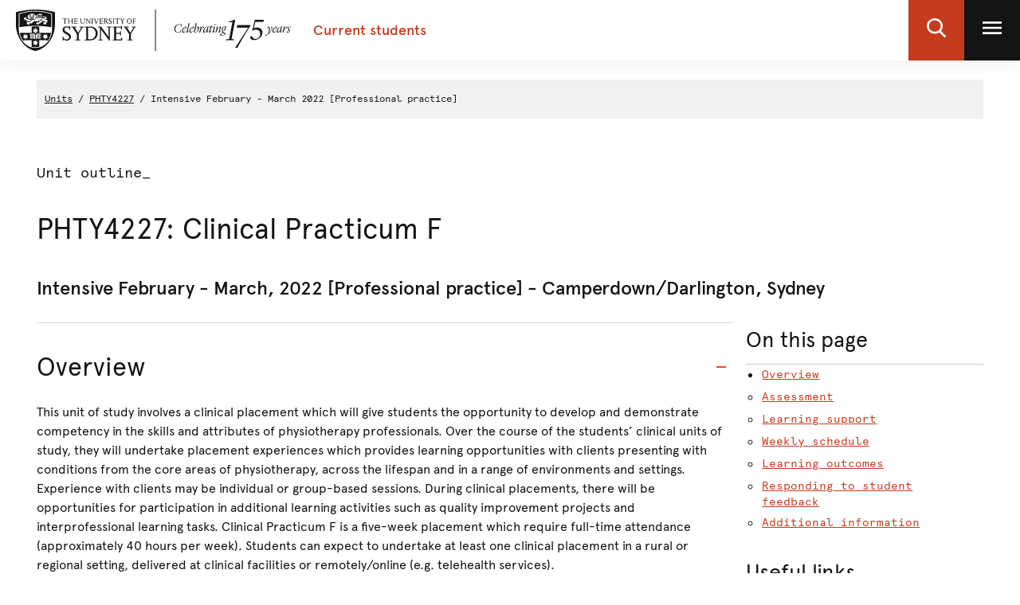

--- FILE ---
content_type: text/html;charset=utf-8
request_url: https://www.sydney.edu.au/units/PHTY4227/2022-S1CIMR-PP-CC
body_size: 20131
content:

<!DOCTYPE HTML>
<html lang="en-US">
    <head>
    <meta http-equiv="content-type" content="text/html; charset=UTF-8"/>
    
    
    <meta name="robots" content="noindex"/>
    
    
    

    








    

	<meta charset="utf-8"/>
	<meta http-equiv="X-UA-Compatible" content="IE=edge"/>
	<meta http-equiv="content-type" content="text/html; charset=UTF-8"/>
	<meta name="viewport" content="width=device-width, initial-scale=1"/>
	<meta name="exf-header-data-path" content="/content/experience-fragments/corporate/header/students-local-site/jcr:content/root/exf_header_standalon.model.json"/>
	<meta name="languages" content="en-US=English"/>
	<meta name="is-editing-mode" content="false"/>

	<script defer="defer" type="text/javascript" src="https://rum.hlx.page/.rum/@adobe/helix-rum-js@%5E2/dist/rum-standalone.js" data-routing="env=prod,tier=publish,ams=University of Sydney"></script>
<link rel="preload" href="/content/dam/corporate/ex/images/web-uplift/175-black.svg" as="image" type="image/svg" fetchpriority="high"/>
	<link rel="preload" href="/content/dam/corporate/ex/images/web-uplift/175-white.svg" as="image" type="image/svg" fetchpriority="high"/>

	
	<link href="https://static.cloud.coveo.com/atomic/v3.13/themes/coveo.css" rel="stylesheet"/>
	
	    <link rel="stylesheet" href="/etc.clientlibs/corporate-commons/clientlibs/corporate-search.d63e01a6c5efe46c3b134e8f8e34529f.css" type="text/css">

	

	<!--corporate-svelte clientlibs loads as the first script-->
	
	    <script async src="/etc.clientlibs/corporate-commons/clientlibs/students-svelte-js.c6e37e1be3c8e9f4577799ac6bd02521.js"></script>

	
    
	
	    <script defer src="/etc.clientlibs/core/wcm/components/commons/site/clientlibs/container.027d01df25f17066242db969c9bf2ade.js"></script>
<script defer src="/etc.clientlibs/corporate-commons/clientlibs/frontend-js.b3ac944b14f864758861af789ba9b0a9.js"></script>

	

	
	    <link rel="stylesheet" href="/etc.clientlibs/corporate-commons/clientlibs/frontend-css.8f0ad0b7e5f521d27eb1e328d88c5098.css" type="text/css">

	

	
	    <link rel="stylesheet" href="/etc.clientlibs/corporate-commons/clientlibs/students-svelte-css.7dbb9914c091963d6e1e9bd021e23a6f.css" type="text/css">

	

	<!-- end below lines of code added to load below category on corproate site only -->
	
	    <script src="/etc.clientlibs/corporate-commons/clientlibs/jquery.577ddf6779040ea52503746fdeece2ce.js"></script>

	
	

	

	
		<meta name="DC.Created" content="2025-05-30"/>
	
		<meta name="DC.Modified" content="01/12/2025"/>
	
	
	<meta name="google-site-verification" content="FicMLRy30eyM2MMmnBgnMozHQtXFS78YgnKHpGCcTVE"/>
	<meta name="google-site-verification" content="x3Z27qQGZ9nrjlRvhgiLO1vfwjCKMnNPBGgXfutaROI"/>
	<meta name="alexaVerifyID" content="Q2-0ySF2g20GteljJn9AeJRV01k"/>

	
	

	
    
        
            
            
            
            
            
                <!-- Launch tag --- Start -->
                <script type="text/javascript" src="//assets.adobedtm.com/84fa4ed6cd2d/93f43475a61e/launch-a9ab0e6066cc.min.js" async></script>
                <!-- Launch tag --- End -->
            
        
        
    


	
	<meta property="fb:admins" content="5755052206"/>
	<meta property="og:site_name" content="The University of Sydney"/>
	
	<meta property="og:type" content="website"/>
	<meta property="fb:app_id" content="2237644793183672"/>

	<meta name="twitter:card" content="summary_large_image"/>
	<meta name="twitter:site" content="@Sydney_Uni"/>
	<meta name="twitter:title" content="Outline"/>
	<meta name="twitter:description"/>

	<meta property="og:title" content="Outline"/>
	<meta property="og:description"/>
	<meta property="og:url" content="https://www.sydney.edu.au/students/units/outline.html"/>

	

	
	
	<meta property="og:image" content="https://www.sydney.edu.au/content/dam/corporate/assets/default-hero.jpg"/>
	<meta property="og:image:secure_url" content="https://www.sydney.edu.au/content/dam/corporate/assets/default-hero.jpg"/>
	<meta name="twitter:image" content="https://www.sydney.edu.au/content/dam/corporate/assets/default-hero.jpg"/>
	

	

	<meta name="usyd:content-type" content="unit-of-study-outline"/>

	<link rel="icon" type="image/png" href="/etc.clientlibs/corporate-commons/clientlibs/foundation/resources/corporate-frontend/assets/img/favicon/favicon-16x16.png" sizes="16x16"/>
<link rel="icon" type="image/png" href="/etc.clientlibs/corporate-commons/clientlibs/foundation/resources/corporate-frontend/assets/img/favicon/favicon-32x32.png" sizes="32x32"/>
<link rel="icon" type="image/png" href="/etc.clientlibs/corporate-commons/clientlibs/foundation/resources/corporate-frontend/assets/img/favicon/favicon-96x96.png" sizes="96x96"/>
<link rel="icon" type="image/vnd.microsoft.icon" href="/etc.clientlibs/corporate-commons/clientlibs/foundation/resources/corporate-frontend/assets/favicon/favicon.ico"/>

	
	<!-- Canonical link not required for Unit outline pages -->


	    
	<script type="module" src="https://static.cloud.coveo.com/atomic/v3.13/atomic.esm.js"></script>
	
	<script type="module" src="/etc.clientlibs/corporate-commons/clientlibs/corporate-search.a6e2a76740ba945a80caac9d44ea5e22.js"></script>

    

    
	    <link rel="stylesheet" href="/etc.clientlibs/student-intranet/clientlibs/uos-curriculum-mapping.56bea85940ac66b9e0a34bff7ffa57af.css" type="text/css">
<script src="/etc.clientlibs/student-intranet/clientlibs/uos-curriculum-mapping.9571ecc348b3aaa6db4240eb16e10fc6.js"></script>

	
    <title>Outline - The University of Sydney</title>
</head>
    <body data-page-body-run-mode="default">













<!--noindex-->
<div class="pageWrapper pageTemplate1 b-js-dynamic-left-side-navigation">

    
    <div id="page-title-container" class="hidden-xs hidden-sm hidden-md hidden-lg hidden-xl">PHTY4227: Intensive February - March, 2022</div>
    
    




    
        

<div data-m-el="m-js-global-nav" data-given-path="/content/experience-fragments/corporate/header/students-local-site/jcr:content/root/exf_header_standalon">
    
        <style>
            .m-local-desktop-nav {
                visibility: hidden;
            }
            .m-global-mobile-nav {
                visibility: visible;
            }
            @media (min-width: 992px) {
                .m-local-desktop-nav {
                    visibility:visible;
                }
                .m-global-mobile-nav {
                    visibility:hidden;
                }
            }
        </style>
        <!--/* DESKTOP NAVIGATION * /-->
        <div class="m-local-desktop-nav">
            <header class="m-grid m-grid--space-between m-grid--auto m-grid--flush m-grid--middle m-local-desktop-nav__header">
                <div class="m-grid__cell">
                    <div class="m-local-desktop-nav__logo-title-container">
                        <a href="https://sydney.edu.au/" class="m-logo m-local-desktop-nav__logo">
                            <img src="/content/dam/corporate/ex/images/web-uplift/175-black.svg" alt="University Home" height="52"/>
                        </a>
                        <a href="https://www.sydney.edu.au/content/students.html" class="m-link m-local-desktop-nav__link">
                            <h4 class="m-title m-local-desktop-nav__title" style="" data-type="">Current students</h4>
                        </a>
                    </div>
                </div>
                <div class="m-grid__cell">
                    <ul class="m-grid m-grid--middle m-grid--flush m-local-desktop-nav__level-one">
                        <li class="m-grid__cell">
                            <a data-custom-id="" data-testid="open search" role="button" class="m-clickable-icon m-clickable-icon--search-p1   m-clickable-icon--out m-clickable-icon--search-p1--out" href="javascript:void(0);" aria-label="open search" data-type="white">
                                <div class="m-icon-color-transition m-clickable-icon__icon m-clickable-icon--search-p1__icon m-icon-color-transition--out">
                                    <svg width="24" height="24" viewBox="0 0 24 24" fill="none" xmlns="http://www.w3.org/2000/svg">
                                        <path d="M23.6351 21.8602L17.7187 15.9194C19.2399 14.1735 20.0734 11.9768 20.0734 9.68999C20.0734 4.34701 15.5708 0 10.0367 0C4.50255 0 0 4.34701 0 9.68999C0 15.033 4.50255 19.38 10.0367 19.38C12.1143 19.38 14.0941 18.775 15.7868 17.6265L21.7482 23.6124C21.9974 23.8622 22.3325 24 22.6916 24C23.0316 24 23.3541 23.8749 23.5989 23.6474C24.119 23.1641 24.1356 22.3628 23.6351 21.8602ZM10.0367 2.52782C14.1273 2.52782 17.4551 5.74069 17.4551 9.68999C17.4551 13.6393 14.1273 16.8522 10.0367 16.8522C5.94608 16.8522 2.61827 13.6393 2.61827 9.68999C2.61827 5.74069 5.94608 2.52782 10.0367 2.52782Z" fill="#FFF"/>
                                    </svg>
                                </div>
                            </a>
                        </li>
                        <li class="m-grid__cell">
                            <a data-custom-id="local-nav-hamburger-btn" data-testid="open utility menu" role="button" class="m-clickable-icon m-clickable-icon--hamburger-p1   m-clickable-icon--out m-clickable-icon--hamburger-p1--out" href="javascript:void(0);" aria-label="open utility menu" data-type="white" aria-expanded="false">
                                <div class="m-icon-color-transition m-clickable-icon__icon m-clickable-icon--hamburger-p1__icon m-icon-color-transition--out">
                                    <svg aria-hidden="true" class="m-icon-color-transition__shadow" width="24" height="24" viewBox="0 0 24 24" fill="none" xmlns="http://www.w3.org/2000/svg">
                                        <path d="M24 20H0V17.3333H24V20ZM24 13.3333H0V10.6667H24V13.3333ZM24 6.66667H0V4H24V6.66667Z" fill="#E64626"/>
                                    </svg>
                                    <svg aria-hidden="true" class="m-icon-color-transition__in" width="24" height="24" viewBox="0 0 24 24" fill="none" xmlns="http://www.w3.org/2000/svg">
                                        <path d="M24 20H0V17.3333H24V20ZM24 13.3333H0V10.6667H24V13.3333ZM24 6.66667H0V4H24V6.66667Z" fill="#141414"/>
                                    </svg>
                                    <svg aria-hidden="true" class="m-icon-color-transition__out" width="24" height="24" viewBox="0 0 24 24" fill="none" xmlns="http://www.w3.org/2000/svg">
                                        <path d="M24 20H0V17.3333H24V20ZM24 13.3333H0V10.6667H24V13.3333ZM24 6.66667H0V4H24V6.66667Z" fill="#ffffff"/>
                                    </svg>
                                </div>
                            </a>
                        </li>
                    </ul>
                </div>
            </header>
            <div class="m-local-desktop-nav__nav-l1">
                <nav class="m-local-desktop-nav__nav-l1-inner" aria-label="local">
                    <ul class="m-grid m-grid--flush" aria-label="menu">
                        

                    </ul>
                </nav>
            </div>
        </div>
        
        <div class="m-content  m-global-mobile-nav m-webuplift-typography">
            <header class="m-grid m-global-mobile-nav__header">
                <div class="1/2 m-grid__cell m-global-mobile-nav__logo">
                    <a href="https://sydney.edu.au/" class="m-logo m-global-mobile-nav__logo">
                        <img src="/content/dam/corporate/ex/images/web-uplift/175-black.svg" alt="University Home" class="m-logo__image" height="40"/>
                    </a>
                </div>
                <div class="1/2 m-grid__cell m-global-mobile-nav__icons">
                    <div class="m-global-mobile-nav__icons__search">
                        <a style="cursor: default;" role="button" data-custom-id="" data-testid="close search" class="m-button-icon m-clickable-icon m-clickable-icon--p1  " aria-label="close search" href="javascript:void(0);" data-type="red">
                            <svg class="m-clickable-icon__icon m-clickable-icon--p1__icon" width="24" height="24" viewBox="0 0 24 24" fill="none" xmlns="http://www.w3.org/2000/svg">
                                <path d="M23.6351 21.8602L17.7187 15.9194C19.2399 14.1735 20.0734 11.9768 20.0734 9.68999C20.0734 4.34701 15.5708 0 10.0367 0C4.50255 0 0 4.34701 0 9.68999C0 15.033 4.50255 19.38 10.0367 19.38C12.1143 19.38 14.0941 18.775 15.7868 17.6265L21.7482 23.6124C21.9974 23.8622 22.3325 24 22.6916 24C23.0316 24 23.3541 23.8749 23.5989 23.6474C24.119 23.1641 24.1356 22.3628 23.6351 21.8602ZM10.0367 2.52782C14.1273 2.52782 17.4551 5.74069 17.4551 9.68999C17.4551 13.6393 14.1273 16.8522 10.0367 16.8522C5.94608 16.8522 2.61827 13.6393 2.61827 9.68999C2.61827 5.74069 5.94608 2.52782 10.0367 2.52782Z" fill="#E64626"/>
                            </svg>
                        </a>
                    </div>
                    <div class="m-global-mobile-nav__icons__hamburger">
                        <a style="cursor: default;" role="button" data-custom-id="" data-testid="Open menu" class="m-button-icon m-clickable-icon m-clickable-icon--p1  " aria-label="Open menu" href="javascript:void(0);" data-type="red">
                            <svg width="24" height="24" viewBox="0 0 24 24" fill="none" xmlns="http://www.w3.org/2000/svg">
                                <path d="M24 20H0V17.3333H24V20ZM24 13.3333H0V10.6667H24V13.3333ZM24 6.66667H0V4H24V6.66667Z" fill="#E64626"/>
                            </svg>
                        </a></div>
                </div>
            </header>
        </div>
    
</div>

        
    




    <div class="bodyContentContainer">
        <div class="darkener"></div>
        <div class="container">
            <div class="row">
                <div class="b-page__column">
                    <div class="breadcrumbsModule">
                        <span><a href="/units" class="breadcrumbs">Units</a></span>
                        <span><a href="/units/PHTY4227" class="breadcrumbs">PHTY4227</a></span>
                        <span>Intensive February - March 2022 [Professional practice]</span>
                    </div>
                </div>
            </div>

            <div class="row">
                <div class="b-page--outline b-page__column b-page--two-col__content-wrapper" id="skip-to-content">
                    <div class="clearfix"></div>
                    <div class="info-block-top">
                        





                    </div>
                    <div class="pageTitleModule">
                        <div class="contentType show">
                            Unit outline_
                        </div>
                        <div>
                            <h1 class="pageTitle b-student-site__section-title">PHTY4227: Clinical Practicum F</h1>
							 <h3>Intensive February - March, 2022 [Professional practice] - Camperdown/Darlington, Sydney</h3>
                        </div>
                    </div>

                    <div class="b-fullwidth-header">
                        <div class="container">
                            <div class="row">
                                <div class="col-md-6">
                                    <div class="col-xs-12 b-course-template-mobile__header-right"></div>
                                    <div class="b-course-template__module-a">
                                        <div class="pull-right b-fullwidth-header__share">
                                            <div class="col-xs-12 b-course-template-desktop__header-share"></div>
                                        </div>
                                    </div>
                                </div>
                            </div>
                            <div class="col-sm-6">
                                <div class="b-fullwidth-header__right">
                                    <div class="b-course-template-desktop__header-right"></div>
                                </div>
                            </div>
                        </div>
                        <div class="b-uos-outline-template">
                            <div class="b-page__column b-page--two-col__content">
                                <div class="section b-accordion__item panel-1 b-js-accordion-item overview">
                                    <div id="overview_panel" class="uos-waypoint">
                                        <div id="uniqueId_uos_overview_heading">
                                            <h2 class="b-accordion__title">
                                                <a title="Overview" href="javascript:void(0)" class="style-inherit b-accordion__link b-accordion__link--size-corporate b-js-accordion-button js-analytics-accordian-wide-button js-analytics-accordian-wide" role="button" data-toggle="collapse" data-target="#uniqueId_uos_overview_panel" aria-expanded="true" aria-controls="uniqueId_uos_overview_panel">
												   




    
    
    <div class="title">
<h2> Overview</h2>
</div>



                                                </a>
                                            </h2>
                                        </div>

                                        <div id="uniqueId_uos_overview_panel" class="collapse in" aria-labelledby="uniqueId_uos_overview_heading" aria-expanded="true">
                                            <div class="b-accordion__content">
                                                <div class="content">
                                                    <div>
                                                        <p>This unit of study involves a clinical placement which will give students the opportunity to develop and demonstrate competency in the skills and attributes of physiotherapy professionals. Over the course of the students’ clinical units of study, they will undertake placement experiences which provides learning opportunities with clients presenting with conditions from the core areas of physiotherapy, across the lifespan and in a range of environments and settings. Experience with clients may be individual or group-based sessions. During clinical placements, there will be opportunities for participation in additional learning activities such as quality improvement projects and interprofessional learning tasks. Clinical Practicum F is a five-week placement which require full-time attendance (approximately 40 hours per week). Students can expect to undertake at least one clinical placement in a rural or regional setting, delivered at clinical facilities or remotely/online (e.g. telehealth services).</p>
                                                        <div class="unit-details-rules__wrapper">
                                                            




    
    
    <div class="title">
<h3>Unit details and rules</h3>
</div>



                                                            <table class="table table-striped table-bordered">
                                                                <tbody>
                                                                    <tr>
                                                                        <th>Academic unit</th>
                                                                        <td class="wordBreak">Movement Sciences</td>
                                                                    </tr>
                                                                    <tr>
                                                                        <th>Credit points</th>
                                                                        <td>6</td>
                                                                    </tr>
                                                                    <tr>
                                                                        <th aria-level="3">Prerequisites
                                                                            <div class="tooltip-container">
                                                                                <span tabindex="0" role="button" class="badge tooltip" data-toggle="tooltip" title="You must have already passed these units to enrol in this unit of study." aria-label="You must have already passed these units to enrol in this unit of study.">?</span>&nbsp;
                                                                            </div>
                                                                        </th>
                                                                        <td class="wordBreak">None</td>
                                                                    </tr>
                                                                    <tr>
                                                                        <th aria-level="3">Corequisites
                                                                            <div class="tooltip-container">
                                                                                <span tabindex="0" role="button" class="badge tooltip" data-toggle="tooltip" title="You must have already passed or be currently in enrolled in these units to enrol in this unit of study." aria-label="You must have already passed or be currently in enrolled in these units to enrol in this unit of study.">?</span>&nbsp;
                                                                            </div>
                                                                        </th>
                                                                        <td class="wordBreak">None</td>
                                                                    </tr>
                                                                    <tr>
                                                                        <th aria-level="3">
                                                                            Prohibitions
                                                                            <div class="tooltip-container">
                                                                                <span tabindex="0" role="button" class="badge tooltip" data-toggle="tooltip" title="You are prohibited from enrolling in this unit if you have already passed or are currently enrolled in the following unit(s) of study. This is normally due to significant overlapping content." aria-label="You are prohibited from enrolling in this unit if you have already passed or are currently enrolled in the following unit(s) of study. This is normally due to significant overlapping content.">?</span>&nbsp;
                                                                            </div>
                                                                        </th>
                                                                        <td class="wordBreak">None</td>
                                                                    </tr>
                                                                    <tr>
                                                                        <th aria-level="3">Assumed knowledge
                                                                            <div class="tooltip-container">
                                                                                <span tabindex="0" role="button" class="badge tooltip" data-toggle="tooltip" title="This knowledge should be acquired before enrolling in this unit of study. Undertaking a unit without the assumed knowledge is not recommended. For 1000-level units assumed knowledge often refers to performance in the HSC or equivalent subjects." aria-label="This knowledge should be acquired before enrolling in this unit of study. Undertaking a unit without the assumed knowledge is not recommended. For 1000-level units assumed knowledge often refers to performance in the HSC or equivalent subjects.">?</span>&nbsp;
                                                                            </div>
                                                                        </th>
                                                                        <td class="wordBreak"><p>None</p></td>
                                                                    </tr>
                                                                    <tr>
                                                                        <th aria-level="3">Available to study abroad and exchange students</th>
                                                                        <td><p>No</p></td>
                                                                    </tr>
                                                                </tbody>
                                                            </table>
                                                        </div>
                                                        <div class="teaching-staff__wrapper">
                                                            




    
    
    <div class="title">
<h3>Teaching staff</h3>
</div>



                                                            <table class="table table-striped table-bordered">
                                                                <tbody>
                                                                <tr>
                                                                    <th rowspan="1">Coordinator</th>
                                                                    <td>
                                                                        <span>
                                                                            Tracey Pearce,
                                                                        </span>
                                                                        <span><a href="mailto:tracey.pearce@sydney.edu.au?unit=PHTY4227">tracey.pearce@sydney.edu.au</a></span>
                                                                    </td>
                                                                </tr>
                                                                
                                                                </tbody>
                                                            </table>
                                                        </div>
                                                    </div>
                                                    
                                                        
                                                    
                                                </div>
                                            </div>
                                        </div>
                                    </div>
                                </div>

                                <div class="section b-accordion__item panel-1 b-js-accordion-item">
                                    <div id="assessment_panel" class="uos-waypoint">
                                        <div id="uniqueId_uos_assessment_heading">
                                            <h2 class="b-accordion__title">
                                                <a title="Assessment details" href="javascript:void(0)" class="collapsed skip-accordion-click-mobile style-inherit b-accordion__link b-accordion__link--size-corporate b-js-accordion-button js-analytics-accordian-wide-button js-analytics-accordian-wide" role="button" data-toggle="collapse" data-target="#uniqueId_uos_assessment_panel" aria-expanded="true" aria-controls="uniqueId_uos_assessment_panel">
												   




    
    
    <div class="title">
<h2> Assessment</h2>
</div>



                                                </a>
                                            </h2>
                                        </div>

                                        <div id="uniqueId_uos_assessment_panel" class="collapse " aria-labelledby="uniqueId_uos_assessment_heading" aria-expanded="true">
                                            <div class="b-accordion__content">
                                                
                                                <div class="content">
                                                    <div>
                                                        <ul role="tablist" class="nav nav-tabs" aria-owns="assessmentDetailsTab assessmentCriteriaTab">
                                                            <li class="assessmentDetails active"><a id="assessmentDetailsTab" tabindex="0" data-toggle="tab" role="tab" aria-selected="true" aria-controls="assessmentDetails">Details</a></li>
                                                            <li class="assessmentCriteria"><a id="assessmentCriteriaTab" tabindex="0" data-toggle="tab" role="tab" aria-selected="false" aria-controls="assessmentCriteria">Criteria</a></li>
                                                        </ul>
                                                        <div class="tab-content">
                                                            <div id="assessmentDetails" role="tabpanel" aria-labelledby="assessmentDetailsTab" class="tab-pane fade in active">
                                                            
                                                            
                                                            
                                                                <table class="table table-striped table-bordered" id="assessment-table">
                                                                    <thead>
                                                                    <tr>
                                                                        <th class="assessment-type">Type</th>
                                                                        <th class="assessment-description">Description</th>
                                                                        <th class="assessment-weight">Weight</th>
                                                                        <th class="assessment-due">Due</th>
                                                                        <th class="assessment-length">Length</th>
                                                                        
                                                                    </tr>
                                                                    </thead>
                                                                    
                                                                    
                                                                    
                                                                    
                                                                        <tbody>
                                                                        <tr class="primary">
                                                                            
                                                                            <th style="width:25%;"><b>Placement</b>
                                                                            	
	                                                                                
	                                                                                
	                                                                                    
	                                                                                
	                                                                                
	                                                                                
	                                                                                
	                                                                                
	                                                                                
	                                                                                    
	                                                                                
	                                                                                
	                                                                                
	                                                                                
	                                                                            
                                                                                
                                                                                
                                                                                    

                                                                                    

                                                                                    
                                                                                
                                                                                
                                                                                
                                                                                
                                                                            </th>
                                                                            <td>
                                                                                <b>Summary of activity</b>
                                                                                <div>Completion of the summary of activity form on Sonia</div>
                                                                            </td>
                                                                            <td>0%</td>
                                                                            <td>
                                                                                Multiple weeks
                                                                                
                                                                                
                                                                            </td>
                                                                            <td>n/a</td>
                                                                            
                                                                        </tr>
                                                                        <tr>
                                                                            <td colspan="5" class="outcomes">
                                                                                <div>Outcomes assessed:
                                                                                    <span>
                                                                                        <a role="tooltip" title="reflect on your own practice and demonstrate self-directed learning" aria-label="reflect on your own practice and demonstrate self-directed learning" data-toggle="tooltip" tabindex="0">LO4</a>
                                                                                    
                                                                                        <a role="tooltip" title="manage time and workload effectively." aria-label="manage time and workload effectively." data-toggle="tooltip" tabindex="0">LO7</a>
                                                                                    </span>
                                                                                </div>
                                                                            </td>
                                                                        </tr>
                                                                        </tbody>
                                                                    
                                                                        <tbody>
                                                                        <tr class="primary">
                                                                            
                                                                            <th style="width:25%;"><b>Placement</b>
                                                                            	
	                                                                                
	                                                                                
	                                                                                    
	                                                                                
	                                                                                
	                                                                                
	                                                                                
	                                                                                
	                                                                                
	                                                                                    
	                                                                                
	                                                                                
	                                                                                
	                                                                                
	                                                                            
                                                                                
                                                                                
                                                                                    

                                                                                    

                                                                                    
                                                                                
                                                                                
                                                                                
                                                                                
                                                                            </th>
                                                                            <td>
                                                                                <b>Mid placement Assessment of Physiotherapy Practice (APP)</b>
                                                                                <div>Competency-based evaluation (mid placement)</div>
                                                                            </td>
                                                                            <td>0%</td>
                                                                            <td>
                                                                                Ongoing
                                                                                
                                                                                
                                                                            </td>
                                                                            <td>n/a</td>
                                                                            
                                                                        </tr>
                                                                        <tr>
                                                                            <td colspan="5" class="outcomes">
                                                                                <div>Outcomes assessed:
                                                                                    <span>
                                                                                        <a role="tooltip" title="apply physiotherapy clinical skills at the level of a new graduate physiotherapy practitioner" aria-label="apply physiotherapy clinical skills at the level of a new graduate physiotherapy practitioner" data-toggle="tooltip" tabindex="0">LO1</a>
                                                                                    
                                                                                        <a role="tooltip" title="engage in professional and ethical practice" aria-label="engage in professional and ethical practice" data-toggle="tooltip" tabindex="0">LO2</a>
                                                                                    
                                                                                        <a role="tooltip" title="communicate effectively with others" aria-label="communicate effectively with others" data-toggle="tooltip" tabindex="0">LO3</a>
                                                                                    
                                                                                        <a role="tooltip" title="reflect on your own practice and demonstrate self-directed learning" aria-label="reflect on your own practice and demonstrate self-directed learning" data-toggle="tooltip" tabindex="0">LO4</a>
                                                                                    
                                                                                        <a role="tooltip" title="demonstrate collaborative practice" aria-label="demonstrate collaborative practice" data-toggle="tooltip" tabindex="0">LO5</a>
                                                                                    
                                                                                        <a role="tooltip" title="demonstrate the ability to be an effective educator" aria-label="demonstrate the ability to be an effective educator" data-toggle="tooltip" tabindex="0">LO6</a>
                                                                                    
                                                                                        <a role="tooltip" title="manage time and workload effectively." aria-label="manage time and workload effectively." data-toggle="tooltip" tabindex="0">LO7</a>
                                                                                    </span>
                                                                                </div>
                                                                            </td>
                                                                        </tr>
                                                                        </tbody>
                                                                    
                                                                        <tbody>
                                                                        <tr class="primary">
                                                                            
                                                                            <th style="width:25%;"><b>Placement</b>
                                                                            	
	                                                                                
	                                                                                
	                                                                                    
	                                                                                
	                                                                                
	                                                                                
	                                                                                
	                                                                                
	                                                                                
	                                                                                    
	                                                                                
	                                                                                
	                                                                                
	                                                                                
	                                                                            
                                                                                
                                                                                
                                                                                    
                                                                                        <img alt="hurdle task" src="/content/dam/students/uos-outline/hurdle.svg" style="height: 15px;" title="hurdle task" aria-label="hurdle task"/>
                                                                                        
                                                                                    

                                                                                    

                                                                                    
                                                                                
                                                                                    

                                                                                    

                                                                                    
                                                                                
                                                                                
                                                                                
                                                                                
                                                                            </th>
                                                                            <td>
                                                                                <b>Final assessment by Educator. Assessment of Physiotherapy Practice(APP)</b>
                                                                                <div>Competency-based evaluation (final)</div>
                                                                            </td>
                                                                            <td>100%</td>
                                                                            <td>
                                                                                Ongoing
                                                                                
                                                                                
                                                                            </td>
                                                                            <td>n/a</td>
                                                                            
                                                                        </tr>
                                                                        <tr>
                                                                            <td colspan="5" class="outcomes">
                                                                                <div>Outcomes assessed:
                                                                                    <span>
                                                                                        <a role="tooltip" title="apply physiotherapy clinical skills at the level of a new graduate physiotherapy practitioner" aria-label="apply physiotherapy clinical skills at the level of a new graduate physiotherapy practitioner" data-toggle="tooltip" tabindex="0">LO1</a>
                                                                                    
                                                                                        <a role="tooltip" title="engage in professional and ethical practice" aria-label="engage in professional and ethical practice" data-toggle="tooltip" tabindex="0">LO2</a>
                                                                                    
                                                                                        <a role="tooltip" title="communicate effectively with others" aria-label="communicate effectively with others" data-toggle="tooltip" tabindex="0">LO3</a>
                                                                                    
                                                                                        <a role="tooltip" title="reflect on your own practice and demonstrate self-directed learning" aria-label="reflect on your own practice and demonstrate self-directed learning" data-toggle="tooltip" tabindex="0">LO4</a>
                                                                                    
                                                                                        <a role="tooltip" title="demonstrate collaborative practice" aria-label="demonstrate collaborative practice" data-toggle="tooltip" tabindex="0">LO5</a>
                                                                                    
                                                                                        <a role="tooltip" title="demonstrate the ability to be an effective educator" aria-label="demonstrate the ability to be an effective educator" data-toggle="tooltip" tabindex="0">LO6</a>
                                                                                    
                                                                                        <a role="tooltip" title="manage time and workload effectively." aria-label="manage time and workload effectively." data-toggle="tooltip" tabindex="0">LO7</a>
                                                                                    </span>
                                                                                </div>
                                                                            </td>
                                                                        </tr>
                                                                        </tbody>
                                                                    
                                                                    <tbody>
                                                                    <tr>
                                                                        <td colspan="6" class="glossary">
                                                                            <div class="glossary-container">
                                                                                <div class="glossary-item">
                                                                                    <img src="/content/dam/students/uos-outline/hurdle.svg" style="height: 15px;" alt="hurdle task"/> = hurdle task
                                                                                    <span tabindex="0" role="button" class="badge tooltip" data-toggle="tooltip" title="Must meet the required standard in an assessment in order to pass the unit." aria-label="Must meet the required standard in an assessment in order to pass the unit.">?</span>
                                                                                    
                                                                                </div>
                                                                                
                                                                                
                                                                                
                                                                                
                                                                                
                                                                                
                                                                            </div>
                                                                        </td>
                                                                    </tr>
                                                                    </tbody>
                                                                </table>
                                                                
                                                                <div class="assessment-detail-header">




    
    
    <div class="title">
<h3>Assessment summary</h3>
</div>


</div>
																<div class="assessmentSummary">
                                                                    <ul><li><strong>Mid placement Assessment of Physiotherapy Practice (APP):</strong>  Student’s clinical performance is assessed using the Assessment of  Physiotherapy Practice (APP). At mid placement, students will assign themselves a score  based on what  they  think their current level of performance is.  Students are also required to meet  with their clinical educator to  discuss their self assessment and receive further feedback/ comments  on their performance from their educator.</li><li><strong>Summary of activity:</strong> Every student is required to record their activity with regards to patients seen throughout the placement. A record will be kept of each occasion of service and a summary of activity that will capture the clinical setting, patient types, and age ranges seen. This summary can be discussed with the clinical educator during the placement to ensure a range of experiences are covered.</li><li><strong>Final assessment by Educator. Assessment of Physiotherapy Practice (APP):</strong> <span style="color: rgb(51,51,51);">Using the APP, students and educators will each evaluate students’ performance at end of placement (summative). The educator will make their final recommendation for the Unit of Study Coordinator to review. The UOS coordinator will determine the final result in relation to the placement expectations and unit learning outcomes.  Students should sign the educator’s assessment for  even if they do not agree with the assessment (a signature denotes discussion has been held, not necessarily that the student agrees with the outcome).</span></li></ul>








<p>Detailed information for each assessment can be found on Canvas.</p>

















<p>As this unit includes placement components, students are reminded that the FMH Sydney School of Health Sciences Placement Provisions apply.<br />
<a href="https://tinyurl.com/FMH-Placement-Provisions" rel="nofollow">https://tinyurl.com/FMH-Placement-Provisions</a></p>








<p>An automatic fail will be awarded for any assessment item where a student breaches client/ patient privacy.</p>
                                                                </div>
                                                            </div>
                                                            <div id="assessmentCriteria" role="tabpanel" aria-labelledby="assessmentCriteriaTab" class="tab-pane fade">
                                                                <h3 class="visible-print-block">Assessment criteria</h3>
                                                                <div>
                                                                    <div class="assessmentCriteria"><p>The University awards common result grades, set out in the <a href="https://sydney.edu.au/policies/showdoc.aspx?recnum=PDOC2014/378&amp;RendNum=0" rel="nofollow">Coursework Policy 2014</a> (Schedule 1).</p>


<p>As a general guide, a high distinction indicates work of an exceptional standard, a distinction a very high standard, a credit a good standard, and a pass an acceptable standard.</p>


<table border="1" style="width: 755.0px;">
	<thead>
		<tr>
			<th
        scope="col" style="width: 75.0px;">
			<p
        style="text-align: center;"><strong>Result name</strong></p>
			</th>
			<th
        scope="col" style="width: 62.0px;">
			<p
        style="text-align: center;"><strong>Mark range</strong></p>
			</th>
			<th
        scope="col" style="width: 598.0px;">
			<p
        style="text-align: center;"><strong>Description</strong></p>
			</th>
		</tr>
	</thead>
	<tbody>
		<tr>
			<td
        style="width: 75.0px;">
			<p>High distinction</p>
			</td>
			<td
        style="width: 62.0px;">
			<p>85 - 100</p>
			</td>
			<td
        style="width: 598.0px;"> </td>
		</tr>
		<tr>
			<td
        style="width: 75.0px;">
			<p>Distinction</p>
			</td>
			<td
        style="width: 62.0px;">
			<p>75 - 84</p>
			</td>
			<td
        style="width: 598.0px;"> </td>
		</tr>
		<tr>
			<td
        style="width: 75.0px;">
			<p>Credit</p>
			</td>
			<td
        style="width: 62.0px;">
			<p>65 - 74</p>
			</td>
			<td
        style="width: 598.0px;"> </td>
		</tr>
		<tr>
			<td
        style="width: 75.0px;">
			<p>Pass</p>
			</td>
			<td
        style="width: 62.0px;">
			<p>50 - 64</p>
			</td>
			<td
        style="width: 598.0px;"> </td>
		</tr>
		<tr>
			<td
        style="width: 75.0px;">
			<p>Fail</p>
			</td>
			<td
        style="width: 62.0px;">
			<p>0 - 49</p>
			</td>
			<td style="width: 598.0px;">
			<p>When you don’t meet the learning outcomes of the unit to a satisfactory standard.</p>
			</td>
		</tr>
	</tbody>
</table>


<p> <a href="" rel="nofollow"></a></p>


</div>
																	<p class="mg-top-20">For more information see <a href="/students/guide-to-grades.html" target="_blank">guide to grades</a>.</p>
                                                                </div>
                                                            </div>
                                                        </div>
                                                        
                                                        
                                                        <a id="late-penalties" class="anchor"></a>
                                                        <div class="lateSubmission assessment-detail-header">
															<h3>Late submission</h3>
                                                            <p>In accordance with <a href="https://www.sydney.edu.au/policies/showdoc.aspx?recnum=PDOC2012/267&RendNum=0" target="_blank">University policy</a>,
                                                                these penalties apply when written work is submitted after 11:59pm on the due date:</p>
                                                            <ul>
                                                                <li>Deduction of <b>5%</b> of the maximum mark for each calendar day after the due date.</li>
                                                                <li>After ten calendar days late, a mark of zero will be awarded.</li>
                                                            </ul>
                                                        </div>

                                                        <div class="latePenalties">
                                                            <p class="latePenaltiesHead"><b>This unit has an exception to the standard University policy or supplementary information has been provided by the unit coordinator. This information is displayed below:</b></p>
                                                            <p class="latePenaltiesInfo">The Summary of Activities (SoA) is required to be completed on the Monday following each clinical placement. Failure to do so, may lead to students not being allocated a placement for their next Placement Unit of Study</p>
                                                        </div>
														
														
                                                        
															<a id="academic-integrity" class="anchor"></a>
	                                                        <div class="Academic_integrity assessment-detail-header">
	                                                            




    
    
    <div class="title">
<h3>Academic integrity</h3>
</div>


    
    
    <div class="text parbase">

<link rel="stylesheet" href="/etc.clientlibs/wcm/foundation/clientlibs/accessibility.7f64d7918e126c44b6d7cafa10b85ef1.css" type="text/css">


    <p><a href="https://www.sydney.edu.au/students/academic-integrity.html" target="_blank">The Current Student website</a> provides information on academic integrity and the resources available to all students. The University expects students and staff to act ethically and honestly and will treat all allegations of academic integrity breaches seriously.</p>
<p>We use similarity detection software to detect potential instances of plagiarism or other forms of academic integrity breach. If such matches indicate evidence of plagiarism or other forms of academic integrity breaches, your teacher is required to report your work for further investigation.</p>
<p><b>Use of generative artificial intelligence (AI) and automated writing tools</b></p>
<p>You may only use generative AI and automated writing tools in assessment tasks if you are permitted to by your unit coordinator. If you do use these tools, you must acknowledge this in your work, either in a footnote or an acknowledgement section. The assessment instructions or unit outline will give guidance of the types of tools that are permitted and how the tools should be used.</p>
<p>Your final submitted work must be your own, original work. You must acknowledge any use of generative AI tools that have been used in the assessment, and any material that forms part of your submission must be appropriately referenced. For guidance on how to acknowledge the use of AI, please refer to the <b><a href="https://canvas.sydney.edu.au/courses/51655" target="_blank">AI in Education Canvas site</a></b>.</p>
<p>The unapproved use of these tools or unacknowledged use will be considered a breach of the <a href="https://www.sydney.edu.au/policies/showdoc.aspx?recnum=PDOC2012/254&amp;RendNum=0" target="_blank">Academic Integrity Policy</a><i> </i>and penalties may apply.</p>
<p>Studiosity is permitted unless otherwise indicated by the unit coordinator. The use of this service must be acknowledged in your submission as detailed on the <b><a href="https://canvas.sydney.edu.au/courses/36842/pages/learning-hub-tools-studiosity" target="_blank">Learning Hub’s Canvas page</a></b>.</p>
<p>Outside assessment tasks, generative AI tools <i>may </i>be used to support your learning. The <b><a href="https://canvas.sydney.edu.au/courses/51655" target="_blank">AI in Education Canvas site</a> </b>contains a number of productive ways that students are using AI to improve their learning.</p>

</div>



	                                                        </div>
                                                        
                                                    </div>
                                                </div>
                                            </div>
                                        </div>
                                    </div>
                                </div>

								<div class="section b-accordion__item panel-1 b-js-accordion-item">
                                    <div id="learning_support_panel" class="uos-waypoint">
                                        <div id="uniqueId_uos_learning_support_heading">
                                            <h2 class="b-accordion__title">
                                                <a title="Learning support" href="javascript:void(0)" class="collapsed skip-accordion-click-mobile style-inherit b-accordion__link b-accordion__link--size-corporate b-js-accordion-button js-analytics-accordian-wide-button js-analytics-accordian-wide" role="button" data-toggle="collapse" data-target="#uniqueId_uos_learning_support_panel" aria-expanded="true" aria-controls="uniqueId_uos_learning_support_panel">
												   




    
    
    <div class="title">
<h2> Learning support</h2>
</div>



                                                </a>
                                            </h2>
                                        </div>

                                        <div id="uniqueId_uos_learning_support_panel" class="collapse " aria-labelledby="uniqueId_uos_learning_support_heading" aria-expanded="true">
                                            <div class="b-accordion__content">
                                                <div class="content">
													<a id="simple-extension" class="anchor"></a>
                                                    <div class="simple_extension">
                                                         




    
    
    <div class="title">
<h3>Simple extensions</h3>
</div>


    
    
    <div class="text parbase">



    <p>If you encounter a problem submitting your work on time, you may be able to apply for an extension of five calendar days through a <a href="https://www.sydney.edu.au/students/simple-extensions.html" target="_blank">simple extension</a>.  The application process will be different depending on the type of assessment and extensions cannot be granted for some assessment types like exams.</p>

</div>



                                                    </div>
                                                    <a id="special-consideration" class="anchor"></a>
                                                    <div class="SpecialConsideration assessment-detail-header">
                                                         




    
    
    <div class="title">
<h3>Special consideration</h3>
</div>


    
    
    <div class="text parbase">



    <p>If exceptional circumstances mean you can’t complete an assessment, you need consideration for a longer period of time, or if you have essential commitments which impact your performance in an assessment, you may be eligible for <a href="https://www.sydney.edu.au/students/special-consideration.html" target="_blank">special consideration or special arrangements</a>.</p>
<p>Special consideration applications will not be affected by a simple extension application.<br />
</p>

</div>



                                                    </div>
													<a id="ai-responsibly" class="anchor"></a>
                                                    <div class="ai-responsibly assessment-detail-header">
                                                         




    
    
    <div class="title">
<h3>Using AI responsibly</h3>
</div>


    
    
    <div class="text parbase">



    <p>Co-created with students, <a href="https://canvas.sydney.edu.au/courses/51655" target="_blank">AI in Education</a> includes lots of helpful examples of how students use generative AI tools to support their learning. It explains how generative AI works, the different tools available and how to use them responsibly and productively.</p>

</div>



                                                    </div>
                                                    
                                                </div>
                                            </div>
                                        </div>
                                    </div>
                                </div>

                                <div class="section b-accordion__item panel-1 b-js-accordion-item">
                                    <div id="weekly_schedule_panel" class="uos-waypoint">
                                        <div id="uniqueId_uos_weekly_schedule_heading">
                                            <h2 class="b-accordion__title">
                                                <a title="Weekly schedule" href="javascript:void(0)" class="collapsed skip-accordion-click-mobile style-inherit b-accordion__link b-accordion__link--size-corporate b-js-accordion-button js-analytics-accordian-wide-button js-analytics-accordian-wide" role="button" data-toggle="collapse" data-target="#uniqueId_uos_weekly_schedule_panel" aria-expanded="true" aria-controls="uniqueId_uos_weekly_schedule_panel">
												   




    
    
    <div class="title">
<h2> Weekly schedule</h2>
</div>



                                                </a>
                                            </h2>
                                        </div>
                                        <div id="uniqueId_uos_weekly_schedule_panel" class="collapse " aria-labelledby="uniqueId_uos_weekly_schedule_heading" aria-expanded="true">
                                            <div class="b-accordion__content">
                                                <div class="content">
                                                    <div class="weekly-schedule panel-group">
                                                        <table id="learnAct" class="table table-bordered wordBreak">
                                                            <thead>
                                                            <tr>
                                                                <th width="57px">WK</th>
                                                                <th>Topic</th>
                                                                <th>Learning activity</th>
                                                                <th>Learning outcomes</th>
                                                            </tr>
                                                            </thead>
                                                            
                                                                <tbody>
                                                                <tr>
                                                                    <td rowspan="1">Weekly</td>
                                                                    
                                                                        
                                                                            <td>Clinical placements (5 weeks) offer an opportunity to develop generic skills and attributes of physiotherapy professionals. Placements will also develop specific clinical skills across the core areas of physiotherapy, throughout the lifespan of clients and in a range of environments and settings.</td>
                                                                            <td>Placement (40 hr)</td>
                                                                            <td class="outcomes">
                                                                                <span>
                                                                                    <a tabindex="0" role="tooltip" title="apply physiotherapy clinical skills at the level of a new graduate physiotherapy practitioner" aria-label="apply physiotherapy clinical skills at the level of a new graduate physiotherapy practitioner" data-toggle="tooltip">LO1</a>
                                                                                </span>
                                                                            
                                                                                <span>
                                                                                    <a tabindex="0" role="tooltip" title="engage in professional and ethical practice" aria-label="engage in professional and ethical practice" data-toggle="tooltip">LO2</a>
                                                                                </span>
                                                                            
                                                                                <span>
                                                                                    <a tabindex="0" role="tooltip" title="communicate effectively with others" aria-label="communicate effectively with others" data-toggle="tooltip">LO3</a>
                                                                                </span>
                                                                            
                                                                                <span>
                                                                                    <a tabindex="0" role="tooltip" title="reflect on your own practice and demonstrate self-directed learning" aria-label="reflect on your own practice and demonstrate self-directed learning" data-toggle="tooltip">LO4</a>
                                                                                </span>
                                                                            
                                                                                <span>
                                                                                    <a tabindex="0" role="tooltip" title="demonstrate collaborative practice" aria-label="demonstrate collaborative practice" data-toggle="tooltip">LO5</a>
                                                                                </span>
                                                                            
                                                                                <span>
                                                                                    <a tabindex="0" role="tooltip" title="demonstrate the ability to be an effective educator" aria-label="demonstrate the ability to be an effective educator" data-toggle="tooltip">LO6</a>
                                                                                </span>
                                                                            
                                                                                <span>
                                                                                    <a tabindex="0" role="tooltip" title="manage time and workload effectively." aria-label="manage time and workload effectively." data-toggle="tooltip">LO7</a>
                                                                                </span>
                                                                            </td>
                                                                            
                                                                        
                                                                    
                                                                </tr>

                                                                
                                                                    
                                                                
                                                                </tbody>
                                                            
                                                        </table>
                                                        <div>
                                                            <a id="attendance" class="anchor"></a>
                                                            <div class="Attendance_and_class_requirements">
                                                                <h3>Attendance and class requirements</h3>
                                                                <p><strong>Attendance: </strong>This is a five-week placement which requires full-time attendance (approximately 40 hours per week, determined by the site) this includes direct patient contact and independent learning tasks. This placement may be in a rural or regional setting.</p>



<p>Failure to meet attendance requirements may prevent students from satisfactorily completing this unit of study.</p>
                                                            </div>
                                                        </div>

                                                        <a id="study-commitment" class="anchor"></a>
                                                        <div class="Study_commitment">
                                                            <h3>Study commitment</h3>
                                                            <p>Typically, there is a minimum expectation of 1.5-2 hours of student effort per week per credit point for units of study offered over a full semester.
                                                                <span>For a 6 credit point unit, this equates to roughly 120-150 hours of student effort in total.</span>
                                                             </p>
                                                        </div>
                                                        
                                                    </div>
                                                </div>
                                            </div>
                                        </div>
                                    </div>
                                </div>

								<div class="section b-accordion__item panel-1 b-js-accordion-item">
                                    <div id="learning_outcomes_panel" class="uos-waypoint">
                                        <div id="uniqueId_uos_learning_outcomes_heading">
                                            <h2 class="b-accordion__title">
                                                <a title="Learning outcomes" href="javascript:void(0)" class="collapsed skip-accordion-click-mobile style-inherit b-accordion__link b-accordion__link--size-corporate b-js-accordion-button js-analytics-accordian-wide-button js-analytics-accordian-wide" role="button" data-toggle="collapse" data-target="#uniqueId_uos_learning_outcomes_panel" aria-expanded="true" aria-controls="uniqueId_uos_learning_outcomes_panel">
												   




    
    
    <div class="title">
<h2> Learning outcomes</h2>
</div>



                                                </a>
                                            </h2>
                                        </div>

                                        <div id="uniqueId_uos_learning_outcomes_panel" class="collapse " aria-labelledby="uniqueId_uos_learning_outcomes_heading" aria-expanded="true">
                                            <div class="b-accordion__content">
                                                <div class="content">
                                                    <div>
                                                        <div class="Learning_outcomes_map">
                                                            <p>
                                                                Learning outcomes are what students know, understand and are able to do on completion of a unit of study.
                                                                They are aligned with the University's graduate qualities and are assessed as part of the curriculum.
                                                            </p>
                                                        </div>

                                                        <ul role="tablist" class="nav nav-tabs" aria-owns="learningOutcomesTab graduateQualitiesTab outcomeMapTab professionalCompetenciesTab">
                                                            <li class="learningOutcomes active"><a id="learningOutcomesTab" tabindex="0" data-toggle="tab" role="tab" aria-selected="true" aria-controls="learningOutcomes">Outcomes</a></li>
                                                            <li class="graduateQualities"><a id="graduateQualitiesTab" tabindex="0" data-toggle="tab" role="tab" aria-selected="false" aria-controls="graduateQualities">Graduate qualities</a></li>
                                                            
                                                            <li class="professionalCompetencies"><a id="professionalCompetenciesTab" tabindex="0" data-toggle="tab" role="tab" aria-selected="false" aria-controls="professionalCompetencies">Professional standards</a></li>
                                                        </ul>
                                                        <div class="tab-content">
                                                            <div id="learningOutcomes" role="tabpanel" aria-labelledby="learningOutcomesTab" class="tab-pane fade in active">
                                                                <div class="Learning_outcomes"><p>At the completion of this unit, you should be able to:</p></div>
                                                                <ul class="list-spaced">
                                                                    <li><b>LO1</b>. apply physiotherapy clinical skills at the level of a new graduate physiotherapy practitioner</li>
                                                                
                                                                    <li><b>LO2</b>. engage in professional and ethical practice</li>
                                                                
                                                                    <li><b>LO3</b>. communicate effectively with others</li>
                                                                
                                                                    <li><b>LO4</b>. reflect on your own practice and demonstrate self-directed learning</li>
                                                                
                                                                    <li><b>LO5</b>. demonstrate collaborative practice</li>
                                                                
                                                                    <li><b>LO6</b>. demonstrate the ability to be an effective educator</li>
                                                                
                                                                    <li><b>LO7</b>. manage time and workload effectively.</li>
                                                                </ul>
                                                            </div>

                                                            <div id="graduateQualities" role="tabpanel" aria-labelledby="graduateQualitiesTab" class="tab-pane fade">
                                                                <h3 class="visible-print-block">Graduate qualities</h3>
                                                                <div class="Graduate_qualities">
                                                                    <p>The <a href="https://www.sydney.edu.au/students/graduate-qualities.html" target="_blank">graduate qualities</a>
                                                                        are the qualities and skills that all University of Sydney graduates must demonstrate on successful completion of an award course.
                                                                        As a future Sydney graduate, the set of qualities have been designed to equip you for the contemporary world.</p>
                                                                </div>

                                                                <table class="table table-striped table-bordered">
                                                                    <tbody>
                                                                    
                                                                        <tr>
                                                                            <td>GQ1</td>
                                                                            <td>
                                                                                <b>Depth of disciplinary expertise</b>
                                                                                <p>Deep disciplinary expertise is the ability to integrate and rigorously apply knowledge, understanding and skills of a recognised discipline defined by scholarly activity, as well as familiarity with evolving practice of the discipline.</p>
                                                                            </td>
                                                                        </tr>
                                                                    
                                                                        <tr>
                                                                            <td>GQ2</td>
                                                                            <td>
                                                                                <b>Critical thinking and problem solving</b>
                                                                                <p>Critical thinking and problem solving are the questioning of ideas, evidence and assumptions in order to propose and evaluate hypotheses or alternative arguments before formulating a conclusion or a solution to an identified problem.</p>
                                                                            </td>
                                                                        </tr>
                                                                    
                                                                        <tr>
                                                                            <td>GQ3</td>
                                                                            <td>
                                                                                <b>Oral and written communication</b>
                                                                                <p>Effective communication, in both oral and written form, is the clear exchange of meaning in a manner that is appropriate to audience and context.</p>
                                                                            </td>
                                                                        </tr>
                                                                    
                                                                        <tr>
                                                                            <td>GQ4</td>
                                                                            <td>
                                                                                <b>Information and digital literacy</b>
                                                                                <p>Information and digital literacy is the ability to locate, interpret, evaluate, manage, adapt, integrate, create and convey information using appropriate resources, tools and strategies.</p>
                                                                            </td>
                                                                        </tr>
                                                                    
                                                                        <tr>
                                                                            <td>GQ5</td>
                                                                            <td>
                                                                                <b>Inventiveness</b>
                                                                                <p>Generating novel ideas and solutions.</p>
                                                                            </td>
                                                                        </tr>
                                                                    
                                                                        <tr>
                                                                            <td>GQ6</td>
                                                                            <td>
                                                                                <b>Cultural competence</b>
                                                                                <p>Cultural Competence is the ability to actively, ethically, respectfully, and successfully engage across and between cultures. In the Australian context, this includes and celebrates Aboriginal and Torres Strait Islander cultures, knowledge systems, and a mature understanding of contemporary issues.</p>
                                                                            </td>
                                                                        </tr>
                                                                    
                                                                        <tr>
                                                                            <td>GQ7</td>
                                                                            <td>
                                                                                <b>Interdisciplinary effectiveness</b>
                                                                                <p>Interdisciplinary effectiveness is the integration and synthesis of multiple viewpoints and practices, working effectively across disciplinary boundaries.</p>
                                                                            </td>
                                                                        </tr>
                                                                    
                                                                        <tr>
                                                                            <td>GQ8</td>
                                                                            <td>
                                                                                <b>Integrated professional, ethical, and personal identity</b>
                                                                                <p>An integrated professional, ethical and personal identity is understanding the interaction between one’s personal and professional selves in an ethical context.</p>
                                                                            </td>
                                                                        </tr>
                                                                    
                                                                        <tr>
                                                                            <td>GQ9</td>
                                                                            <td>
                                                                                <b>Influence</b>
                                                                                <p>Engaging others in a process, idea or vision.</p>
                                                                            </td>
                                                                        </tr>
                                                                    
                                                                    </tbody>
                                                                </table>
                                                            </div>
                                                            <div id="outcomeMap" role="tabpanel" aria-labelledby="outcomeMapTab" class="tab-pane fade"> <h3 class="visible-print-block">Outcome map</h3>
                                                                <table class="table table-striped table-bordered"><thead>
                                                                <tr>
                                                                    <th rowspan="2" class="loHead">Learning outcomes</th>
                                                                    <th colspan="9">Graduate qualities</th>
                                                                </tr>
                                                                <tr>
                                                                    <th><a role="tooltip" title="Depth of disciplinary expertise" aria-label="Depth of disciplinary expertise" data-toggle="tooltip" tabindex="0">GQ1</a></th>
                                                                    <th><a role="tooltip" title="Critical thinking and problem solving" aria-label="Critical thinking and problem solving" data-toggle="tooltip" tabindex="0">GQ2</a></th>
                                                                    <th><a role="tooltip" title="Oral and written communication" aria-label="Oral and written communication" data-toggle="tooltip" tabindex="0">GQ3</a></th>
                                                                    <th><a role="tooltip" title="Information and digital literacy" aria-label="Information and digital literacy" data-toggle="tooltip" tabindex="0">GQ4</a></th>
                                                                    <th><a role="tooltip" title="Inventiveness" aria-label="Inventiveness" data-toggle="tooltip" tabindex="0">GQ5</a></th>
                                                                    <th><a role="tooltip" title="Cultural competence" aria-label="Cultural competence" data-toggle="tooltip" tabindex="0">GQ6</a></th>
                                                                    <th><a role="tooltip" title="Interdisciplinary effectiveness" aria-label="Interdisciplinary effectiveness" data-toggle="tooltip" tabindex="0">GQ7</a></th>
                                                                    <th><a role="tooltip" title="Integrated professional, ethical, and personal identity" aria-label="Integrated professional, ethical, and personal identity" data-toggle="tooltip" tabindex="0">GQ8</a></th>
                                                                    <th><a role="tooltip" title="Influence" aria-label="Influence" data-toggle="tooltip" tabindex="0">GQ9</a></th>
                                                                </tr>
                                                                </thead>
                                                                    
                                                                </table>
                                                            </div>
                                                            <div id="professionalCompetencies" role="tabpanel" aria-labelledby="professionalCompetenciesTab" class="tab-pane fade">
                                                                <div class="professional-standards">
                                                                    <h3 class="visible-print-block">Alignment with Competency standards</h3>
                                                                    <table class="table table-striped table-bordered">
                                                                        <thead>
                                                                        <tr>
                                                                            <th>Outcomes</th>
                                                                            <th>Competency standards</th>
                                                                        </tr>
                                                                        </thead>
                                                                        <tbody>
                                                                        
                                                                            <tr>
                                                                                <td align="center">
                                                                                    <div class="uos-outline-competencies">
                                                                                        <a role="tooltip" title="apply physiotherapy clinical skills at the level of a new graduate physiotherapy practitioner" aria-label="apply physiotherapy clinical skills at the level of a new graduate physiotherapy practitioner" data-toggle="tooltip" tabindex="0">LO1</a>
                                                                                    </div>
                                                                                </td>
                                                                                <td>
                                                                                    
                                                                                        <div>
                                                                                            <dl>
                                                                                                <dt>
                                                                                                    <span>Physiotherapy Practice Threshold Statements - </span>
                                                                                                    <a role="tooltip" title="Australian Physiotherapy Council" aria-label="Australian Physiotherapy Council" data-toggle="tooltip" tabindex="0">APC</a>
                                                                                                </dt>
                                                                                                
                                                                                                    <dd><b>1.1</b>. plan and implement an efficient, effective, culturally responsive and client-centred physiotherapy assessment</dd>
                                                                                                
                                                                                                    <dd><b>1.2</b>. involve the client and relevant others in the planning and implementation of safe and effective physiotherapy using evidence-based practice to inform decision-making</dd>
                                                                                                
                                                                                                    <dd><b>1.3</b>. review the continuation of physiotherapy and facilitate the client’s optimal participation in their everyday life</dd>
                                                                                                
                                                                                                    <dd><b>1.4</b>. advocate for clients and their rights to health care</dd>
                                                                                                
                                                                                                    <dd><b>8.A</b>. knowledge of relevant anatomy, physiology, pathology, other biomedical sciences relevant to human health and function, and psychosocial and other determinants of health encompassing cardiorespiratory, musculoskeletal, neurological and other body systems within the context of physiotherapy and best available research evidence</dd>
                                                                                                
                                                                                                    <dd><b>8.B</b>. knowledge and understanding of theoretical concepts and principles relevant to physiotherapy practice including evidence-based practice</dd>
                                                                                                
                                                                                                    <dd><b>8.C</b>. knowledge and understanding of theoretical concepts and principles relevant to physiotherapy practice with clients across the lifespan, from birth to end of life care, who present with one or more problems such as pain and/or impairment or dysfunction contributing to impairment, activity limitations and participation restriction</dd>
                                                                                                
                                                                                                    <dd><b>8.D</b>. knowledge and understanding of theoretical concepts and principles relevant to physiotherapy practice across acute, rehabilitation and community practice in a range of environments and settings</dd>
                                                                                                
                                                                                                    <dd><b>8.E</b>. competence to practise as a physiotherapist autonomously as well as a member of an interprofessional team in relevant clinical situations</dd>
                                                                                                
                                                                                                    <dd><b>8.F</b>. knowledge and understanding of theoretical concepts and principles relevant to physiotherapy practice in health promotion and facilitation of client self-management strategies to enhance their health and well-being</dd>
                                                                                                
                                                                                            </dl>
                                                                                        </div>
                                                                                    
                                                                                </td>
                                                                            </tr>
                                                                        
                                                                            <tr>
                                                                                <td align="center">
                                                                                    <div class="uos-outline-competencies">
                                                                                        <a role="tooltip" title="engage in professional and ethical practice" aria-label="engage in professional and ethical practice" data-toggle="tooltip" tabindex="0">LO2</a>
                                                                                    </div>
                                                                                </td>
                                                                                <td>
                                                                                    
                                                                                        <div>
                                                                                            <dl>
                                                                                                <dt>
                                                                                                    <span>Physiotherapy Practice Threshold Statements - </span>
                                                                                                    <a role="tooltip" title="Australian Physiotherapy Council" aria-label="Australian Physiotherapy Council" data-toggle="tooltip" tabindex="0">APC</a>
                                                                                                </dt>
                                                                                                
                                                                                                    <dd><b>2.1</b>. comply with legal, professional, ethical and other relevant standards, codes and guidelines</dd>
                                                                                                
                                                                                                    <dd><b>2.2</b>. make and act on informed and appropriate decisions about acceptable professional and ethical behaviours</dd>
                                                                                                
                                                                                                    <dd><b>2.3</b>. recognise the need for, and implement, appropriate strategies to manage their physical and mental health and resilience</dd>
                                                                                                
                                                                                            </dl>
                                                                                        </div>
                                                                                    
                                                                                </td>
                                                                            </tr>
                                                                        
                                                                            <tr>
                                                                                <td align="center">
                                                                                    <div class="uos-outline-competencies">
                                                                                        <a role="tooltip" title="communicate effectively with others" aria-label="communicate effectively with others" data-toggle="tooltip" tabindex="0">LO3</a>
                                                                                    </div>
                                                                                </td>
                                                                                <td>
                                                                                    
                                                                                        <div>
                                                                                            <dl>
                                                                                                <dt>
                                                                                                    <span>Physiotherapy Practice Threshold Statements - </span>
                                                                                                    <a role="tooltip" title="Australian Physiotherapy Council" aria-label="Australian Physiotherapy Council" data-toggle="tooltip" tabindex="0">APC</a>
                                                                                                </dt>
                                                                                                
                                                                                                    <dd><b>3.1</b>. use clear, accurate, sensitive and effective communication to support the development of trust and rapport in professional relationships with the client and relevant others</dd>
                                                                                                
                                                                                                    <dd><b>3.2</b>. record and effectively communicate physiotherapy assessment findings, outcomes and decisions</dd>
                                                                                                
                                                                                                    <dd><b>3.3</b>. deal effectively with actual and potential conflict in a proactive and constructive manner</dd>
                                                                                                
                                                                                            </dl>
                                                                                        </div>
                                                                                    
                                                                                </td>
                                                                            </tr>
                                                                        
                                                                            <tr>
                                                                                <td align="center">
                                                                                    <div class="uos-outline-competencies">
                                                                                        <a role="tooltip" title="reflect on your own practice and demonstrate self-directed learning" aria-label="reflect on your own practice and demonstrate self-directed learning" data-toggle="tooltip" tabindex="0">LO4</a>
                                                                                    </div>
                                                                                </td>
                                                                                <td>
                                                                                    
                                                                                        <div>
                                                                                            <dl>
                                                                                                <dt>
                                                                                                    <span>Physiotherapy Practice Threshold Statements - </span>
                                                                                                    <a role="tooltip" title="Australian Physiotherapy Council" aria-label="Australian Physiotherapy Council" data-toggle="tooltip" tabindex="0">APC</a>
                                                                                                </dt>
                                                                                                
                                                                                                    <dd><b>4.1</b>. assess their practice against relevant professional benchmarks and take action to continually improve their
practice</dd>
                                                                                                
                                                                                                    <dd><b>4.2</b>. evaluate their learning needs, engage in relevant continuing professional development and recognise when to seek professional support, including peer review</dd>
                                                                                                
                                                                                                    <dd><b>4.3</b>. efficiently consume and effectively apply research and commit to practice informed by best available research evidence and new knowledge</dd>
                                                                                                
                                                                                                    <dd><b>4.4</b>. proactively apply principles of quality improvement and risk management to practice</dd>
                                                                                                
                                                                                                    <dd><b>4.5</b>. recognise situations that are outside their scope of expertise or competence and take appropriate and timely action</dd>
                                                                                                
                                                                                            </dl>
                                                                                        </div>
                                                                                    
                                                                                </td>
                                                                            </tr>
                                                                        
                                                                            <tr>
                                                                                <td align="center">
                                                                                    <div class="uos-outline-competencies">
                                                                                        <a role="tooltip" title="demonstrate collaborative practice" aria-label="demonstrate collaborative practice" data-toggle="tooltip" tabindex="0">LO5</a>
                                                                                    </div>
                                                                                </td>
                                                                                <td>
                                                                                    
                                                                                        <div>
                                                                                            <dl>
                                                                                                <dt>
                                                                                                    <span>Physiotherapy Practice Threshold Statements - </span>
                                                                                                    <a role="tooltip" title="Australian Physiotherapy Council" aria-label="Australian Physiotherapy Council" data-toggle="tooltip" tabindex="0">APC</a>
                                                                                                </dt>
                                                                                                
                                                                                                    <dd><b>5.1</b>. engage in an inclusive, collaborative, consultative, culturally responsive and client-centred model of practice</dd>
                                                                                                
                                                                                                    <dd><b>5.2</b>. engage in safe, effective and collaborative interprofessional practice</dd>
                                                                                                
                                                                                            </dl>
                                                                                        </div>
                                                                                    
                                                                                </td>
                                                                            </tr>
                                                                        
                                                                            <tr>
                                                                                <td align="center">
                                                                                    <div class="uos-outline-competencies">
                                                                                        <a role="tooltip" title="demonstrate the ability to be an effective educator" aria-label="demonstrate the ability to be an effective educator" data-toggle="tooltip" tabindex="0">LO6</a>
                                                                                    </div>
                                                                                </td>
                                                                                <td>
                                                                                    
                                                                                        <div>
                                                                                            <dl>
                                                                                                <dt>
                                                                                                    <span>Physiotherapy Practice Threshold Statements - </span>
                                                                                                    <a role="tooltip" title="Australian Physiotherapy Council" aria-label="Australian Physiotherapy Council" data-toggle="tooltip" tabindex="0">APC</a>
                                                                                                </dt>
                                                                                                
                                                                                                    <dd><b>6.1</b>. use education to empower themselves and provide knowledge to themselves and others.</dd>
                                                                                                
                                                                                                    <dd><b>6.2</b>. seek opportunities to lead the education of others, including physiotherapy students, as appropriate, within the physiotherapy setting</dd>
                                                                                                
                                                                                            </dl>
                                                                                        </div>
                                                                                    
                                                                                </td>
                                                                            </tr>
                                                                        
                                                                            <tr>
                                                                                <td align="center">
                                                                                    <div class="uos-outline-competencies">
                                                                                        <a role="tooltip" title="manage time and workload effectively." aria-label="manage time and workload effectively." data-toggle="tooltip" tabindex="0">LO7</a>
                                                                                    </div>
                                                                                </td>
                                                                                <td>
                                                                                    
                                                                                        <div>
                                                                                            <dl>
                                                                                                <dt>
                                                                                                    <span>Physiotherapy Practice Threshold Statements - </span>
                                                                                                    <a role="tooltip" title="Australian Physiotherapy Council" aria-label="Australian Physiotherapy Council" data-toggle="tooltip" tabindex="0">APC</a>
                                                                                                </dt>
                                                                                                
                                                                                                    <dd><b>7.1</b>. organise and prioritise their workload and resources to provide safe, effective and efficient physiotherapy
autonomously and, where relevant, as a team member</dd>
                                                                                                
                                                                                            </dl>
                                                                                        </div>
                                                                                    
                                                                                </td>
                                                                            </tr>
                                                                        
                                                                        </tbody>
                                                                    </table>
                                                                </div>

                                                                <div class="competency-mappings">
                                                                    
                                                                        <div class="nesa-mapping">
                                                                            <div class="nesaHead">Physiotherapy Practice Threshold Statements -
                                                                                <div class="nesaHead-tooltip-link">
                                                                                    <a role="tooltip" title="Australian Physiotherapy Council" aria-label="Australian Physiotherapy Council" data-toggle="tooltip" tabindex="0">APC</a></div>
                                                                                </div>
                                                                            <table class="table table-bordered">
                                                                                <thead>
                                                                                <tr>
                                                                                    <th width="10%">Competency code</th>
                                                                                    <th width="22%">Taught, Practiced or Assessed</th>
                                                                                    <th>Competency standard</th>
                                                                                </tr>
                                                                                </thead>
                                                                                <tbody>
                                                                                
                                                                                    <tr>
                                                                                        <td align="center">1.1</td>
                                                                                        <td align="center"><a role="tooltip" title="Assessed" aria-label="Assessed" data-toggle="tooltip" tabindex="0">A</a> </td>
                                                                                        <td>plan and implement an efficient, effective, culturally responsive and client-centred physiotherapy assessment</td>
                                                                                    </tr>
                                                                                
                                                                                    <tr>
                                                                                        <td align="center">1.2</td>
                                                                                        <td align="center"><a role="tooltip" title="Assessed" aria-label="Assessed" data-toggle="tooltip" tabindex="0">A</a> </td>
                                                                                        <td>involve the client and relevant others in the planning and implementation of safe and effective physiotherapy using evidence-based practice to inform decision-making</td>
                                                                                    </tr>
                                                                                
                                                                                    <tr>
                                                                                        <td align="center">1.3</td>
                                                                                        <td align="center"><a role="tooltip" title="Assessed" aria-label="Assessed" data-toggle="tooltip" tabindex="0">A</a> </td>
                                                                                        <td>review the continuation of physiotherapy and facilitate the client’s optimal participation in their everyday life</td>
                                                                                    </tr>
                                                                                
                                                                                    <tr>
                                                                                        <td align="center">1.4</td>
                                                                                        <td align="center"><a role="tooltip" title="Assessed" aria-label="Assessed" data-toggle="tooltip" tabindex="0">A</a> </td>
                                                                                        <td>advocate for clients and their rights to health care</td>
                                                                                    </tr>
                                                                                
                                                                                    <tr>
                                                                                        <td align="center">2.1</td>
                                                                                        <td align="center"><a role="tooltip" title="Assessed" aria-label="Assessed" data-toggle="tooltip" tabindex="0">A</a> </td>
                                                                                        <td>comply with legal, professional, ethical and other relevant standards, codes and guidelines</td>
                                                                                    </tr>
                                                                                
                                                                                    <tr>
                                                                                        <td align="center">2.2</td>
                                                                                        <td align="center"><a role="tooltip" title="Assessed" aria-label="Assessed" data-toggle="tooltip" tabindex="0">A</a> </td>
                                                                                        <td>make and act on informed and appropriate decisions about acceptable professional and ethical behaviours</td>
                                                                                    </tr>
                                                                                
                                                                                    <tr>
                                                                                        <td align="center">2.3</td>
                                                                                        <td align="center"><a role="tooltip" title="Assessed" aria-label="Assessed" data-toggle="tooltip" tabindex="0">A</a> </td>
                                                                                        <td>recognise the need for, and implement, appropriate strategies to manage their physical and mental health and resilience</td>
                                                                                    </tr>
                                                                                
                                                                                    <tr>
                                                                                        <td align="center">3.1</td>
                                                                                        <td align="center"><a role="tooltip" title="Assessed" aria-label="Assessed" data-toggle="tooltip" tabindex="0">A</a> </td>
                                                                                        <td>use clear, accurate, sensitive and effective communication to support the development of trust and rapport in professional relationships with the client and relevant others</td>
                                                                                    </tr>
                                                                                
                                                                                    <tr>
                                                                                        <td align="center">3.2</td>
                                                                                        <td align="center"><a role="tooltip" title="Assessed" aria-label="Assessed" data-toggle="tooltip" tabindex="0">A</a> </td>
                                                                                        <td>record and effectively communicate physiotherapy assessment findings, outcomes and decisions</td>
                                                                                    </tr>
                                                                                
                                                                                    <tr>
                                                                                        <td align="center">3.3</td>
                                                                                        <td align="center"><a role="tooltip" title="Assessed" aria-label="Assessed" data-toggle="tooltip" tabindex="0">A</a> </td>
                                                                                        <td>deal effectively with actual and potential conflict in a proactive and constructive manner</td>
                                                                                    </tr>
                                                                                
                                                                                    <tr>
                                                                                        <td align="center">4.1</td>
                                                                                        <td align="center"><a role="tooltip" title="Assessed" aria-label="Assessed" data-toggle="tooltip" tabindex="0">A</a> </td>
                                                                                        <td>assess their practice against relevant professional benchmarks and take action to continually improve their
practice</td>
                                                                                    </tr>
                                                                                
                                                                                    <tr>
                                                                                        <td align="center">4.2</td>
                                                                                        <td align="center"><a role="tooltip" title="Assessed" aria-label="Assessed" data-toggle="tooltip" tabindex="0">A</a> </td>
                                                                                        <td>evaluate their learning needs, engage in relevant continuing professional development and recognise when to seek professional support, including peer review</td>
                                                                                    </tr>
                                                                                
                                                                                    <tr>
                                                                                        <td align="center">4.3</td>
                                                                                        <td align="center"><a role="tooltip" title="Assessed" aria-label="Assessed" data-toggle="tooltip" tabindex="0">A</a> </td>
                                                                                        <td>efficiently consume and effectively apply research and commit to practice informed by best available research evidence and new knowledge</td>
                                                                                    </tr>
                                                                                
                                                                                    <tr>
                                                                                        <td align="center">4.4</td>
                                                                                        <td align="center"><a role="tooltip" title="Assessed" aria-label="Assessed" data-toggle="tooltip" tabindex="0">A</a> </td>
                                                                                        <td>proactively apply principles of quality improvement and risk management to practice</td>
                                                                                    </tr>
                                                                                
                                                                                    <tr>
                                                                                        <td align="center">4.5</td>
                                                                                        <td align="center"><a role="tooltip" title="Assessed" aria-label="Assessed" data-toggle="tooltip" tabindex="0">A</a> </td>
                                                                                        <td>recognise situations that are outside their scope of expertise or competence and take appropriate and timely action</td>
                                                                                    </tr>
                                                                                
                                                                                    <tr>
                                                                                        <td align="center">5.1</td>
                                                                                        <td align="center"><a role="tooltip" title="Assessed" aria-label="Assessed" data-toggle="tooltip" tabindex="0">A</a> </td>
                                                                                        <td>engage in an inclusive, collaborative, consultative, culturally responsive and client-centred model of practice</td>
                                                                                    </tr>
                                                                                
                                                                                    <tr>
                                                                                        <td align="center">5.2</td>
                                                                                        <td align="center"><a role="tooltip" title="Assessed" aria-label="Assessed" data-toggle="tooltip" tabindex="0">A</a> </td>
                                                                                        <td>engage in safe, effective and collaborative interprofessional practice</td>
                                                                                    </tr>
                                                                                
                                                                                    <tr>
                                                                                        <td align="center">6.1</td>
                                                                                        <td align="center"><a role="tooltip" title="Assessed" aria-label="Assessed" data-toggle="tooltip" tabindex="0">A</a> </td>
                                                                                        <td>use education to empower themselves and provide knowledge to themselves and others.</td>
                                                                                    </tr>
                                                                                
                                                                                    <tr>
                                                                                        <td align="center">6.2</td>
                                                                                        <td align="center"><a role="tooltip" title="Assessed" aria-label="Assessed" data-toggle="tooltip" tabindex="0">A</a> </td>
                                                                                        <td>seek opportunities to lead the education of others, including physiotherapy students, as appropriate, within the physiotherapy setting</td>
                                                                                    </tr>
                                                                                
                                                                                    <tr>
                                                                                        <td align="center">7.1</td>
                                                                                        <td align="center"><a role="tooltip" title="Assessed" aria-label="Assessed" data-toggle="tooltip" tabindex="0">A</a> </td>
                                                                                        <td>organise and prioritise their workload and resources to provide safe, effective and efficient physiotherapy
autonomously and, where relevant, as a team member</td>
                                                                                    </tr>
                                                                                
                                                                                    <tr>
                                                                                        <td align="center">8.A</td>
                                                                                        <td align="center"><a role="tooltip" title="Assessed" aria-label="Assessed" data-toggle="tooltip" tabindex="0">A</a> </td>
                                                                                        <td>knowledge of relevant anatomy, physiology, pathology, other biomedical sciences relevant to human health and function, and psychosocial and other determinants of health encompassing cardiorespiratory, musculoskeletal, neurological and other body systems within the context of physiotherapy and best available research evidence</td>
                                                                                    </tr>
                                                                                
                                                                                    <tr>
                                                                                        <td align="center">8.B</td>
                                                                                        <td align="center"><a role="tooltip" title="Assessed" aria-label="Assessed" data-toggle="tooltip" tabindex="0">A</a> </td>
                                                                                        <td>knowledge and understanding of theoretical concepts and principles relevant to physiotherapy practice including evidence-based practice</td>
                                                                                    </tr>
                                                                                
                                                                                    <tr>
                                                                                        <td align="center">8.C</td>
                                                                                        <td align="center"><a role="tooltip" title="Assessed" aria-label="Assessed" data-toggle="tooltip" tabindex="0">A</a> </td>
                                                                                        <td>knowledge and understanding of theoretical concepts and principles relevant to physiotherapy practice with clients across the lifespan, from birth to end of life care, who present with one or more problems such as pain and/or impairment or dysfunction contributing to impairment, activity limitations and participation restriction</td>
                                                                                    </tr>
                                                                                
                                                                                    <tr>
                                                                                        <td align="center">8.D</td>
                                                                                        <td align="center"><a role="tooltip" title="Assessed" aria-label="Assessed" data-toggle="tooltip" tabindex="0">A</a> </td>
                                                                                        <td>knowledge and understanding of theoretical concepts and principles relevant to physiotherapy practice across acute, rehabilitation and community practice in a range of environments and settings</td>
                                                                                    </tr>
                                                                                
                                                                                    <tr>
                                                                                        <td align="center">8.E</td>
                                                                                        <td align="center"><a role="tooltip" title="Assessed" aria-label="Assessed" data-toggle="tooltip" tabindex="0">A</a> </td>
                                                                                        <td>competence to practise as a physiotherapist autonomously as well as a member of an interprofessional team in relevant clinical situations</td>
                                                                                    </tr>
                                                                                
                                                                                    <tr>
                                                                                        <td align="center">8.F</td>
                                                                                        <td align="center"><a role="tooltip" title="Assessed" aria-label="Assessed" data-toggle="tooltip" tabindex="0">A</a> </td>
                                                                                        <td>knowledge and understanding of theoretical concepts and principles relevant to physiotherapy practice in health promotion and facilitation of client self-management strategies to enhance their health and well-being</td>
                                                                                    </tr>
                                                                                
                                                                                </tbody>
                                                                            </table>
                                                                        </div>
                                                                    
                                                                </div>
                                                            </div>
                                                        </div>
                                                    </div>
                                                </div>
                                            </div>
                                        </div>
                                    </div>
                                </div>

                                <div class="section b-accordion__item panel-1 b-js-accordion-item">
                                    <div id="closing_the_loop_panel" class="uos-waypoint">
                                        <div id="uniqueId_uos_closing_the_loop_heading">
                                            <h2 class="b-accordion__title">
                                                <a title="Closing the loop" href="javascript:void(0)" class="collapsed skip-accordion-click-mobile style-inherit b-accordion__link b-accordion__link--size-corporate b-js-accordion-button js-analytics-accordian-wide-button js-analytics-accordian-wide" role="button" data-toggle="collapse" data-target="#uniqueId_uos_closing_the_loop_panel" aria-expanded="true" aria-controls="uniqueId_uos_closing_the_loop_panel">
												   




    
    
    <div class="title">
<h2>Responding to student feedback</h2>
</div>



                                                </a>
                                            </h2>
                                        </div>

                                        <div id="uniqueId_uos_closing_the_loop_panel" class="collapse " aria-labelledby="uniqueId_uos_closing_the_loop_heading" aria-expanded="true">
                                            <div class="b-accordion__content">
                                                <div class="content">
												




    
    
    <div class="text parbase">



    <p>This section outlines changes made to this unit following staff and student reviews.</p>

</div>



                                                    <div>
                                                        <div class="facultyInformation">
                                                            USS Scores and comments are reviewed after each block to ensure quality student experiences
                                                        </div>
                                                    </div>
                                                </div>
                                            </div>
                                        </div>
                                    </div>
                                </div>

                                <div class="section b-accordion__item panel-1 b-js-accordion-item">
                                    <div id="additional_information_panel" class="uos-waypoint">
                                        <div id="uniqueId_uos_additional_information_heading">
                                            <h2 class="b-accordion__title">
                                                <a title="Additional information" href="javascript:void(0)" class="collapsed skip-accordion-click-mobile style-inherit b-accordion__link b-accordion__link--size-corporate b-js-accordion-button js-analytics-accordian-wide-button js-analytics-accordian-wide" role="button" data-toggle="collapse" data-target="#uniqueId_uos_additional_information_panel" aria-expanded="true" aria-controls="uniqueId_uos_additional_information_panel">
												  




    
    
    <div class="title">
<h2> Additional information</h2>
</div>



                                                </a>
                                            </h2>
                                        </div>

                                        <div id="uniqueId_uos_additional_information_panel" class="collapse " aria-labelledby="uniqueId_uos_additional_information_heading" aria-expanded="true">
                                            <div class="b-accordion__content">
                                                <div class="content">
                                                    <div class="relevantInformation">
                                                        <div>
<p><span style=""><span style=""><span style=""><span
              style=""><span
                  style="">This unit of study outline must be read in conjunction with the Medicine and Health Handbook. The handbook also includes specific Clinical Education information on your course: <u><span
                    style="color: blue;"><a href="https://www.sydney.edu.au/handbooks/medicine_health/coursework/physiotherapy.shtml" rel="nofollow" style="color: blue;text-decoration: underline;">https://www.sydney.edu.au/handbooks/medicine_health/coursework/physiotherapy.shtml</a></span></u> </span></span></span></span></span></p>

<p><span
        style=""><span style=""><span style=""><span style=""><span
      style="">All students are required to familiarise themselves with their academic responsibilities, and the academic policies governing their enrolment and progression. This handbook provides a direct link to the University of Sydney’s Coursework policy and Faculty provisions.</span></span></span></span></span></p>

<p><span
        style=""><span style=""><span style=""><span style=""><span
      style="">The Work Integrated Learning Canvas site also provides information specific to Sydney School of Health Sciences placements such as essential preparation, forms and policies.</span></span></span></span></span><br />
<span
        style=""><span style=""><span style=""><span style=""><span
                style=""><a href="https://canvas.sydney.edu.au/courses/9121" rel="nofollow" style="color: blue;text-decoration: underline;">https://canvas.sydney.edu.au/courses/9121</a></span></span></span></span></span><br />
 </p>

<p><span
        style=""><span style=""><span style=""><span style=""><span
        style="">When considering applications and appeals relating to these matters, it will be assumed that students understand their academic responsibilities and are familiar with these key policies and procedures</span></span></span></span></span></p>

<ul>
	<li><span
          style=""><span style=""><span style=""><span style=""><span
                  style=""><span style=""><a href="https://canvas.sydney.edu.au/courses/9121" rel="nofollow" style="color: blue;text-decoration: underline;" target="_blank">The Work Integrated Learning Canvas site</a></span></span></span></span></span></span></li>
	<li><span
          style=""><span style=""><span style=""><span style=""><span
                  style=""><span style=""><a href="http://sydney.edu.au/health-sciences/current-students/coursework/student-administration-manual.shtml" rel="nofollow" style="color: blue;text-decoration: underline;" target="_blank">Student Administration Manual on the Sydney School of Health Sciences Current Students webpage</a></span></span></span></span></span></span></li>
</ul>
</div>
                                                    </div>

                                                    <div class="otherLinks">
                                                        <ul>
                                                            <li>
                                                                <a href="http://canvas.sydney.edu.au" target="_blank">Canvas</a>
                                                            </li>
                                                        </ul>
                                                    </div>

                                                    
                                                        <h3 class="section">Additional costs</h3>
                                                        <div class="additionalCosts">
                                                            Additional costs may be incurred for accommodation, transport and leave from usual employment. Students should prepare in advance to cover these costs and can refer to the WIL Canvas site and University website for financial assistance opportunities
                                                        </div>
                                                    

                                                    
                                                        <h3 class="section">Site visit guidelines</h3>
                                                        <div class="siteVisit">
                                                            Refer to site descriptor
                                                        </div>
                                                    

                                                    
                                                        <h3 class="section">Work, health and safety</h3>
                                                        <div class="relevantInformation">
                                                            
<p>As you are completing a health-related degree, there are clinical checks and clearances you will need to complete <strong>before you can undertake placement</strong>. You can find more information at:<br />
<a href="https://www.sydney.edu.au/students/clinical-placement-checks.html" rel="nofollow">https://www.sydney.edu.au/students/clinical-placement-checks.html</a></p>



<p>You will need to be verified by NSW Health in accordance with the dates outlined in the critical dates calendar. Students who are not verified will NOT be able to attend placement.</p>



<p>Further, students must have an up-to-date declaration (in Sonia) that they have read and understood key documents related to privacy and confidentiality, codes of conduct, NSW Health policies and general communication/ email etiquette. Failure to meet these requirements may prevent you from being allocated to and/or completing a placement or placement unit of study irrespective of your enrolment status.</p>



<p>Consistent with New South Wales WHS legislation, you are required to complete a WHS induction within the first few days of placement, and if relevant, at any time your placement requires you to work in another setting.  This is an essential legal requirement to ensure that all risks are minimised for you, and others for whom you are responsible. The University has a duty of care to you to ensure you have been inducted appropriately.  Similarly, you are responsible for demonstrating that you are aware of and know how to manage risk appropriately. You should complete the WHS Checklist from Sonia.</p>



<p style=""><span style=""><span style=""><span style=""><span
          style="color: rgb(0,112,192);">The </span><a href="https://gazette.legislation.nsw.gov.au/so/download.w3p?id=Gazette_2021_2021-411.pdf" rel="nofollow" style="color: blue;text-decoration: underline;">Public Health (COVID-19 Vaccination of Health Care Workers) Order 2021</a><span style="color: rgb(0,112,192);"> directs that a healthcare worker – including students, volunteers and those undertaking administrative duties - must not do work as a healthcare worker unless they have received at least two doses of a COVID-19 vaccine.</span></span></span></span></p>



<p style=""><span style=""><span style=""><span style=""><span style="color: rgb(0,112,192);">This is a requirement for health care workers within NSW Health and private health facilities, or others so directed by the Chief Health Officer, and the vaccine must be one that is approved by the Therapeutic Goods Administration (TGA).</span></span></span></span></p>
                                                        </div>
                                                    
                                                </div>
                                            </div>
                                        </div>
                                    </div>
                                </div>

                                <div class="important_links">
                                    <a id="important-links" class="anchor"></a>
                                    





                                </div>
                                <div class="disclaimer">
                                    <span id="lastModDateTemp" style="display: none !important;" data-lastModDate="28 Jan 2022"></span>
                                    <a id="disclaimer" class="anchor"></a>
                                    




    
    
    <div class="html-block parbase">
	
	
	<div><div id="disclaimer">
    <div>
        <h3>Disclaimer</h3>
        <div><strong>Important</strong>: the University of Sydney regularly reviews units of study and reserves the right to change the units of study available annually. To stay up to date on available study options, including unit of study details and availability, refer to the relevant <a href="https://www.sydney.edu.au/handbooks/" target="_blank">handbook</a>.</div>
<br>
        <div id="lastModDateContainer" style="display: none;">
            <div>The information included on this page is correct at <span id="lastModDate"></span>.</div>
        </div>
    </div>
        <p>To help you understand common terms that we use at the University, we offer an <a href="https://sydney.edu.au/students/glossary.html" target="_blank">online glossary</a>.</p>
</div>
</div>
</div>



                                </div>
                            </div>

                            
                            <div class="b-page__column b-page--two-col__sidebar ctaContainer hidden-md hidden-sm hidden-xs">
                                <div class="uos_right_nav uos_right_nav--top">
                                    <div class="page_section_links">
                                        <div class="link-list">
                                            <article class="js-analytics-link-list-article b-link-list b-component">
                                                <h2 class="js-analytics-link-list-heading b-title b-title--module-h2 b-title--first b-link-list__title">
                                                    On this page
                                                </h2>

                                                <ul class="b-list-group b-list-group--no-border b-link-list__links b-rule b-rule--heavy-top">
                                                    <li class="b-list-group__item b-list-group__item--small-padding current-anchor-section" id="overview_panel_anchor_link">
                                                        <a href="#overview_panel" class="js-analytics-link-list-link b-link b-icon-link">
                                                            <div class="b-icon-link__wrapper">
                                                                <span class="b-icon-link__text b-text--size-base b-text--font-label">Overview</span>
                                                            </div>
                                                        </a>
                                                    </li>
                                                    <li class="b-list-group__item b-list-group__item--small-padding" id="assessment_panel_anchor_link">
                                                        <a href="#assessment_panel" class="js-analytics-link-list-link b-link b-icon-link">
                                                            <div class="b-icon-link__wrapper">
                                                                <span class="b-icon-link__text b-text--size-base b-text--font-label">Assessment</span>
                                                            </div>
                                                        </a>
                                                    </li>
													<li class="b-list-group__item b-list-group__item--small-padding" id="learning_support_panel_anchor_link">
                                                        <a href="#learning_support_panel" class="js-analytics-link-list-link b-link b-icon-link">
                                                            <div class="b-icon-link__wrapper">
                                                                <span class="b-icon-link__text b-text--size-base b-text--font-label">Learning support</span>
                                                            </div>
                                                        </a>
                                                    </li>
                                                    <li class="b-list-group__item b-list-group__item--small-padding" id="weekly_schedule_panel_anchor_link">
                                                        <a href="#weekly_schedule_panel" class="js-analytics-link-list-link b-link b-icon-link">
                                                            <div class="b-icon-link__wrapper">
                                                                <span class="b-icon-link__text b-text--size-base b-text--font-label">Weekly schedule</span>
                                                            </div>
                                                        </a>
                                                    </li>
                                                    <li class="b-list-group__item b-list-group__item--small-padding" id="learning_outcomes_panel_anchor_link">
                                                        <a href="#learning_outcomes_panel" class="js-analytics-link-list-link b-link b-icon-link">
                                                            <div class="b-icon-link__wrapper">
                                                                <span class="b-icon-link__text b-text--size-base b-text--font-label">Learning outcomes</span>
                                                            </div>
                                                        </a>
                                                    </li>
                                                    <li class="b-list-group__item b-list-group__item--small-padding" id="closing_the_loop_panel_anchor_link">
                                                        <a href="#closing_the_loop_panel" class="js-analytics-link-list-link b-link b-icon-link">
                                                            <div class="b-icon-link__wrapper">
                                                                <span class="b-icon-link__text b-text--size-base b-text--font-label">Responding to student feedback</span>
                                                            </div>
                                                        </a>
                                                    </li>
                                                    <li class="b-list-group__item b-list-group__item--small-padding" id="additional_information_panel_anchor_link">
                                                        <a href="#additional_information_panel" class="js-analytics-link-list-link b-link b-icon-link">
                                                            <div class="b-icon-link__wrapper">
                                                                <span class="b-icon-link__text b-text--size-base b-text--font-label">Additional information</span>
                                                            </div>
                                                        </a>
                                                    </li>
                                                </ul>
                                            </article>
                                        </div>
                                    </div>
                                    <div class="useful_links">




    
    
    <div class="link-list parbase">



<article class="js-analytics-link-list-article b-link-list b-component ">

    
    <h2 class="js-analytics-link-list-heading b-title b-title--module-h2 b-title--first b-link-list__title">
     
         Useful links
     
</h2>

    
    <p class="b-link-list__summary">
     
         
     
</p>

    
    <ul class="b-list-group b-list-group--no-border b-link-list__links b-rule b-rule--heavy-top">
        <li class="b-list-group__item b-list-group__item--small-padding">
            <a href="https://myuni-beta.sydney.edu.au/" class=" js-analytics-link-list-link b-link b-icon-link" data-event-element="Guide Download" data-event-label="Student Portal" data-event-category="how to apply" data-event-sub-category="Useful links">
                <div class="b-icon-link__wrapper">
                    <span class="b-icon-link__text b-text--size-base b-text--font-label">Student Portal</span>
                    <span class="b-icon-link__icon b-icon b-text--colour-red
                         b-text--size-small
                        b-icon--right-arrow "></span>
                </div>
            </a>
        </li>
    
        <li class="b-list-group__item b-list-group__item--small-padding">
            <a href="https://timetable.sydney.edu.au/odd/timetable/" class=" js-analytics-link-list-link b-link b-icon-link" data-event-element="Guide Download" data-event-label="Timetables" data-event-category="how to apply" data-event-sub-category="Useful links">
                <div class="b-icon-link__wrapper">
                    <span class="b-icon-link__text b-text--size-base b-text--font-label">Timetables</span>
                    <span class="b-icon-link__icon b-icon b-text--colour-red
                         b-text--size-small
                        b-icon--right-arrow "></span>
                </div>
            </a>
        </li>
    
        <li class="b-list-group__item b-list-group__item--small-padding">
            <a href="https://www.sydney.edu.au/students/key-dates.html" class=" js-analytics-link-list-link b-link b-icon-link" data-event-element="Guide Download" data-event-label="Key dates" data-event-category="how to apply" data-event-sub-category="Useful links">
                <div class="b-icon-link__wrapper">
                    <span class="b-icon-link__text b-text--size-base b-text--font-label">Key dates</span>
                    <span class="b-icon-link__icon b-icon b-text--colour-red
                         b-text--size-small
                        b-icon--right-arrow "></span>
                </div>
            </a>
        </li>
    
        <li class="b-list-group__item b-list-group__item--small-padding">
            <a href="https://canvas.sydney.edu.au/" class=" js-analytics-link-list-link b-link b-icon-link" data-event-element="Guide Download" data-event-label="Canvas" data-event-category="how to apply" data-event-sub-category="Useful links">
                <div class="b-icon-link__wrapper">
                    <span class="b-icon-link__text b-text--size-base b-text--font-label">Canvas</span>
                    <span class="b-icon-link__icon b-icon b-text--colour-red
                         b-text--size-small
                        b-icon--right-arrow "></span>
                </div>
            </a>
        </li>
    
        <li class="b-list-group__item b-list-group__item--small-padding">
            <a href="https://www.sydney.edu.au/students/" class=" js-analytics-link-list-link b-link b-icon-link" data-event-element="Guide Download" data-event-label="Student Admin" data-event-category="how to apply" data-event-sub-category="Useful links">
                <div class="b-icon-link__wrapper">
                    <span class="b-icon-link__text b-text--size-base b-text--font-label">Student Admin</span>
                    <span class="b-icon-link__icon b-icon b-text--colour-red
                         b-text--size-small
                        b-icon--right-arrow "></span>
                </div>
            </a>
        </li>
    
        <li class="b-list-group__item b-list-group__item--small-padding">
            <a href="https://www.sydney.edu.au/covid-19/health-safety.html" class=" js-analytics-link-list-link b-link b-icon-link" data-event-element="Guide Download" data-event-label="Health management" data-event-category="how to apply" data-event-sub-category="Useful links">
                <div class="b-icon-link__wrapper">
                    <span class="b-icon-link__text b-text--size-base b-text--font-label">Health management</span>
                    <span class="b-icon-link__icon b-icon b-text--colour-red
                         b-text--size-small
                        b-icon--right-arrow "></span>
                </div>
            </a>
        </li>
    </ul>

    
    

</article>
</div>


</div>
                                </div>
                            </div>
                        </div>
                    </div>
                </div>
            </div>
        </div>

        
        


    <div>




</div>
    <div class="exf-common-page page-xf xfpage page basicpage">


<div class="aem-Grid aem-Grid--12 aem-Grid--default--12 ">
    
    <div class="exf-footer aem-GridColumn aem-GridColumn--default--12">
<div data-m-el="m-js-global-footer" data-resource-path="/content/experience-fragments/corporate/footer/corporate-site/jcr:content/root/exf-footer"></div>


</div>

    
</div>

</div>





    </div>
</div>
<!--endnoindex-->











    




<div class="cloudservice sitecatalyst"></div>
<div class="cloudservice addthis">

    <script>
        var addthis_config = {
            "ui_click": true,
            "ui_508_compliant": false,
            "services_exclude": "print"
        };
    </script>
    <script type="text/javascript" src="//s7.addthis.com/js/300/addthis_widget.js#pubid=ra-56cd1d2d1a614c77" async="async"></script>

</div>


</body>
</html>


--- FILE ---
content_type: text/html;charset=utf-8
request_url: https://www.sydney.edu.au/units/PHTY4227/2022-S1CIMR-PP-CC.overview.json
body_size: 20527
content:

<!DOCTYPE HTML>
<html lang="en-US">
    <head>
    <meta http-equiv="content-type" content="text/html; charset=UTF-8"/>
    
    
    <meta name="robots" content="noindex"/>
    
    
    

    








    

	<meta charset="utf-8"/>
	<meta http-equiv="X-UA-Compatible" content="IE=edge"/>
	<meta http-equiv="content-type" content="text/html; charset=UTF-8"/>
	<meta name="viewport" content="width=device-width, initial-scale=1"/>
	<meta name="exf-header-data-path" content="/content/experience-fragments/corporate/header/students-local-site/jcr:content/root/exf_header_standalon.model.json"/>
	<meta name="languages" content="en-US=English"/>
	<meta name="is-editing-mode" content="false"/>

	<script defer="defer" type="text/javascript" src="https://rum.hlx.page/.rum/@adobe/helix-rum-js@%5E2/dist/rum-standalone.js" data-routing="env=prod,tier=publish,ams=University of Sydney"></script>
<link rel="preload" href="/content/dam/corporate/ex/images/web-uplift/175-black.svg" as="image" type="image/svg" fetchpriority="high"/>
	<link rel="preload" href="/content/dam/corporate/ex/images/web-uplift/175-white.svg" as="image" type="image/svg" fetchpriority="high"/>

	
	<link href="https://static.cloud.coveo.com/atomic/v3.13/themes/coveo.css" rel="stylesheet"/>
	
	    <link rel="stylesheet" href="/etc.clientlibs/corporate-commons/clientlibs/corporate-search.d63e01a6c5efe46c3b134e8f8e34529f.css" type="text/css">

	

	<!--corporate-svelte clientlibs loads as the first script-->
	
	    <script async src="/etc.clientlibs/corporate-commons/clientlibs/students-svelte-js.c6e37e1be3c8e9f4577799ac6bd02521.js"></script>

	
    
	
	    <script defer src="/etc.clientlibs/core/wcm/components/commons/site/clientlibs/container.027d01df25f17066242db969c9bf2ade.js"></script>
<script defer src="/etc.clientlibs/corporate-commons/clientlibs/frontend-js.b3ac944b14f864758861af789ba9b0a9.js"></script>

	

	
	    <link rel="stylesheet" href="/etc.clientlibs/corporate-commons/clientlibs/frontend-css.8f0ad0b7e5f521d27eb1e328d88c5098.css" type="text/css">

	

	
	    <link rel="stylesheet" href="/etc.clientlibs/corporate-commons/clientlibs/students-svelte-css.7dbb9914c091963d6e1e9bd021e23a6f.css" type="text/css">

	

	<!-- end below lines of code added to load below category on corproate site only -->
	
	    <script src="/etc.clientlibs/corporate-commons/clientlibs/jquery.577ddf6779040ea52503746fdeece2ce.js"></script>

	
	

	

	
		<meta name="DC.Created" content="2025-05-30"/>
	
		<meta name="DC.Modified" content="01/12/2025"/>
	
	
	<meta name="google-site-verification" content="FicMLRy30eyM2MMmnBgnMozHQtXFS78YgnKHpGCcTVE"/>
	<meta name="google-site-verification" content="x3Z27qQGZ9nrjlRvhgiLO1vfwjCKMnNPBGgXfutaROI"/>
	<meta name="alexaVerifyID" content="Q2-0ySF2g20GteljJn9AeJRV01k"/>

	
	

	
    
        
            
            
            
            
            
                <!-- Launch tag --- Start -->
                <script type="text/javascript" src="//assets.adobedtm.com/84fa4ed6cd2d/93f43475a61e/launch-a9ab0e6066cc.min.js" async></script>
                <!-- Launch tag --- End -->
            
        
        
    


	
	<meta property="fb:admins" content="5755052206"/>
	<meta property="og:site_name" content="The University of Sydney"/>
	
	<meta property="og:type" content="website"/>
	<meta property="fb:app_id" content="2237644793183672"/>

	<meta name="twitter:card" content="summary_large_image"/>
	<meta name="twitter:site" content="@Sydney_Uni"/>
	<meta name="twitter:title" content="Outline"/>
	<meta name="twitter:description"/>

	<meta property="og:title" content="Outline"/>
	<meta property="og:description"/>
	<meta property="og:url" content="https://www.sydney.edu.au/students/units/outline.html"/>

	

	
	
	<meta property="og:image" content="https://www.sydney.edu.au/content/dam/corporate/assets/default-hero.jpg"/>
	<meta property="og:image:secure_url" content="https://www.sydney.edu.au/content/dam/corporate/assets/default-hero.jpg"/>
	<meta name="twitter:image" content="https://www.sydney.edu.au/content/dam/corporate/assets/default-hero.jpg"/>
	

	

	<meta name="usyd:content-type" content="unit-of-study-outline"/>

	<link rel="icon" type="image/png" href="/etc.clientlibs/corporate-commons/clientlibs/foundation/resources/corporate-frontend/assets/img/favicon/favicon-16x16.png" sizes="16x16"/>
<link rel="icon" type="image/png" href="/etc.clientlibs/corporate-commons/clientlibs/foundation/resources/corporate-frontend/assets/img/favicon/favicon-32x32.png" sizes="32x32"/>
<link rel="icon" type="image/png" href="/etc.clientlibs/corporate-commons/clientlibs/foundation/resources/corporate-frontend/assets/img/favicon/favicon-96x96.png" sizes="96x96"/>
<link rel="icon" type="image/vnd.microsoft.icon" href="/etc.clientlibs/corporate-commons/clientlibs/foundation/resources/corporate-frontend/assets/favicon/favicon.ico"/>

	
	<!-- Canonical link not required for Unit outline pages -->


	    
	<script type="module" src="https://static.cloud.coveo.com/atomic/v3.13/atomic.esm.js"></script>
	
	<script type="module" src="/etc.clientlibs/corporate-commons/clientlibs/corporate-search.a6e2a76740ba945a80caac9d44ea5e22.js"></script>

    

    
	    <link rel="stylesheet" href="/etc.clientlibs/student-intranet/clientlibs/uos-curriculum-mapping.56bea85940ac66b9e0a34bff7ffa57af.css" type="text/css">
<script src="/etc.clientlibs/student-intranet/clientlibs/uos-curriculum-mapping.9571ecc348b3aaa6db4240eb16e10fc6.js"></script>

	
    <title>Outline - The University of Sydney</title>
</head>
    <body data-page-body-run-mode="default">













<!--noindex-->
<div class="pageWrapper pageTemplate1 b-js-dynamic-left-side-navigation">

    
    <div id="page-title-container" class="hidden-xs hidden-sm hidden-md hidden-lg hidden-xl">PHTY4227: Intensive February - March, 2022</div>
    
    




    
        

<div data-m-el="m-js-global-nav" data-given-path="/content/experience-fragments/corporate/header/students-local-site/jcr:content/root/exf_header_standalon">
    
        <style>
            .m-local-desktop-nav {
                visibility: hidden;
            }
            .m-global-mobile-nav {
                visibility: visible;
            }
            @media (min-width: 992px) {
                .m-local-desktop-nav {
                    visibility:visible;
                }
                .m-global-mobile-nav {
                    visibility:hidden;
                }
            }
        </style>
        <!--/* DESKTOP NAVIGATION * /-->
        <div class="m-local-desktop-nav">
            <header class="m-grid m-grid--space-between m-grid--auto m-grid--flush m-grid--middle m-local-desktop-nav__header">
                <div class="m-grid__cell">
                    <div class="m-local-desktop-nav__logo-title-container">
                        <a href="https://sydney.edu.au/" class="m-logo m-local-desktop-nav__logo">
                            <img src="/content/dam/corporate/ex/images/web-uplift/175-black.svg" alt="University Home" height="52"/>
                        </a>
                        <a href="https://www.sydney.edu.au/content/students.html" class="m-link m-local-desktop-nav__link">
                            <h4 class="m-title m-local-desktop-nav__title" style="" data-type="">Current students</h4>
                        </a>
                    </div>
                </div>
                <div class="m-grid__cell">
                    <ul class="m-grid m-grid--middle m-grid--flush m-local-desktop-nav__level-one">
                        <li class="m-grid__cell">
                            <a data-custom-id="" data-testid="open search" role="button" class="m-clickable-icon m-clickable-icon--search-p1   m-clickable-icon--out m-clickable-icon--search-p1--out" href="javascript:void(0);" aria-label="open search" data-type="white">
                                <div class="m-icon-color-transition m-clickable-icon__icon m-clickable-icon--search-p1__icon m-icon-color-transition--out">
                                    <svg width="24" height="24" viewBox="0 0 24 24" fill="none" xmlns="http://www.w3.org/2000/svg">
                                        <path d="M23.6351 21.8602L17.7187 15.9194C19.2399 14.1735 20.0734 11.9768 20.0734 9.68999C20.0734 4.34701 15.5708 0 10.0367 0C4.50255 0 0 4.34701 0 9.68999C0 15.033 4.50255 19.38 10.0367 19.38C12.1143 19.38 14.0941 18.775 15.7868 17.6265L21.7482 23.6124C21.9974 23.8622 22.3325 24 22.6916 24C23.0316 24 23.3541 23.8749 23.5989 23.6474C24.119 23.1641 24.1356 22.3628 23.6351 21.8602ZM10.0367 2.52782C14.1273 2.52782 17.4551 5.74069 17.4551 9.68999C17.4551 13.6393 14.1273 16.8522 10.0367 16.8522C5.94608 16.8522 2.61827 13.6393 2.61827 9.68999C2.61827 5.74069 5.94608 2.52782 10.0367 2.52782Z" fill="#FFF"/>
                                    </svg>
                                </div>
                            </a>
                        </li>
                        <li class="m-grid__cell">
                            <a data-custom-id="local-nav-hamburger-btn" data-testid="open utility menu" role="button" class="m-clickable-icon m-clickable-icon--hamburger-p1   m-clickable-icon--out m-clickable-icon--hamburger-p1--out" href="javascript:void(0);" aria-label="open utility menu" data-type="white" aria-expanded="false">
                                <div class="m-icon-color-transition m-clickable-icon__icon m-clickable-icon--hamburger-p1__icon m-icon-color-transition--out">
                                    <svg aria-hidden="true" class="m-icon-color-transition__shadow" width="24" height="24" viewBox="0 0 24 24" fill="none" xmlns="http://www.w3.org/2000/svg">
                                        <path d="M24 20H0V17.3333H24V20ZM24 13.3333H0V10.6667H24V13.3333ZM24 6.66667H0V4H24V6.66667Z" fill="#E64626"/>
                                    </svg>
                                    <svg aria-hidden="true" class="m-icon-color-transition__in" width="24" height="24" viewBox="0 0 24 24" fill="none" xmlns="http://www.w3.org/2000/svg">
                                        <path d="M24 20H0V17.3333H24V20ZM24 13.3333H0V10.6667H24V13.3333ZM24 6.66667H0V4H24V6.66667Z" fill="#141414"/>
                                    </svg>
                                    <svg aria-hidden="true" class="m-icon-color-transition__out" width="24" height="24" viewBox="0 0 24 24" fill="none" xmlns="http://www.w3.org/2000/svg">
                                        <path d="M24 20H0V17.3333H24V20ZM24 13.3333H0V10.6667H24V13.3333ZM24 6.66667H0V4H24V6.66667Z" fill="#ffffff"/>
                                    </svg>
                                </div>
                            </a>
                        </li>
                    </ul>
                </div>
            </header>
            <div class="m-local-desktop-nav__nav-l1">
                <nav class="m-local-desktop-nav__nav-l1-inner" aria-label="local">
                    <ul class="m-grid m-grid--flush" aria-label="menu">
                        

                    </ul>
                </nav>
            </div>
        </div>
        
        <div class="m-content  m-global-mobile-nav m-webuplift-typography">
            <header class="m-grid m-global-mobile-nav__header">
                <div class="1/2 m-grid__cell m-global-mobile-nav__logo">
                    <a href="https://sydney.edu.au/" class="m-logo m-global-mobile-nav__logo">
                        <img src="/content/dam/corporate/ex/images/web-uplift/175-black.svg" alt="University Home" class="m-logo__image" height="40"/>
                    </a>
                </div>
                <div class="1/2 m-grid__cell m-global-mobile-nav__icons">
                    <div class="m-global-mobile-nav__icons__search">
                        <a style="cursor: default;" role="button" data-custom-id="" data-testid="close search" class="m-button-icon m-clickable-icon m-clickable-icon--p1  " aria-label="close search" href="javascript:void(0);" data-type="red">
                            <svg class="m-clickable-icon__icon m-clickable-icon--p1__icon" width="24" height="24" viewBox="0 0 24 24" fill="none" xmlns="http://www.w3.org/2000/svg">
                                <path d="M23.6351 21.8602L17.7187 15.9194C19.2399 14.1735 20.0734 11.9768 20.0734 9.68999C20.0734 4.34701 15.5708 0 10.0367 0C4.50255 0 0 4.34701 0 9.68999C0 15.033 4.50255 19.38 10.0367 19.38C12.1143 19.38 14.0941 18.775 15.7868 17.6265L21.7482 23.6124C21.9974 23.8622 22.3325 24 22.6916 24C23.0316 24 23.3541 23.8749 23.5989 23.6474C24.119 23.1641 24.1356 22.3628 23.6351 21.8602ZM10.0367 2.52782C14.1273 2.52782 17.4551 5.74069 17.4551 9.68999C17.4551 13.6393 14.1273 16.8522 10.0367 16.8522C5.94608 16.8522 2.61827 13.6393 2.61827 9.68999C2.61827 5.74069 5.94608 2.52782 10.0367 2.52782Z" fill="#E64626"/>
                            </svg>
                        </a>
                    </div>
                    <div class="m-global-mobile-nav__icons__hamburger">
                        <a style="cursor: default;" role="button" data-custom-id="" data-testid="Open menu" class="m-button-icon m-clickable-icon m-clickable-icon--p1  " aria-label="Open menu" href="javascript:void(0);" data-type="red">
                            <svg width="24" height="24" viewBox="0 0 24 24" fill="none" xmlns="http://www.w3.org/2000/svg">
                                <path d="M24 20H0V17.3333H24V20ZM24 13.3333H0V10.6667H24V13.3333ZM24 6.66667H0V4H24V6.66667Z" fill="#E64626"/>
                            </svg>
                        </a></div>
                </div>
            </header>
        </div>
    
</div>

        
    




    <div class="bodyContentContainer">
        <div class="darkener"></div>
        <div class="container">
            <div class="row">
                <div class="b-page__column">
                    <div class="breadcrumbsModule">
                        <span><a href="/units" class="breadcrumbs">Units</a></span>
                        <span><a href="/units/PHTY4227" class="breadcrumbs">PHTY4227</a></span>
                        <span>Intensive February - March 2022 [Professional practice]</span>
                    </div>
                </div>
            </div>

            <div class="row">
                <div class="b-page--outline b-page__column b-page--two-col__content-wrapper" id="skip-to-content">
                    <div class="clearfix"></div>
                    <div class="info-block-top">
                        





                    </div>
                    <div class="pageTitleModule">
                        <div class="contentType show">
                            Unit outline_
                        </div>
                        <div>
                            <h1 class="pageTitle b-student-site__section-title">PHTY4227: Clinical Practicum F</h1>
							 <h3>Intensive February - March, 2022 [Professional practice] - Camperdown/Darlington, Sydney</h3>
                        </div>
                    </div>

                    <div class="b-fullwidth-header">
                        <div class="container">
                            <div class="row">
                                <div class="col-md-6">
                                    <div class="col-xs-12 b-course-template-mobile__header-right"></div>
                                    <div class="b-course-template__module-a">
                                        <div class="pull-right b-fullwidth-header__share">
                                            <div class="col-xs-12 b-course-template-desktop__header-share"></div>
                                        </div>
                                    </div>
                                </div>
                            </div>
                            <div class="col-sm-6">
                                <div class="b-fullwidth-header__right">
                                    <div class="b-course-template-desktop__header-right"></div>
                                </div>
                            </div>
                        </div>
                        <div class="b-uos-outline-template">
                            <div class="b-page__column b-page--two-col__content">
                                <div class="section b-accordion__item panel-1 b-js-accordion-item overview">
                                    <div id="overview_panel" class="uos-waypoint">
                                        <div id="uniqueId_uos_overview_heading">
                                            <h2 class="b-accordion__title">
                                                <a title="Overview" href="javascript:void(0)" class="style-inherit b-accordion__link b-accordion__link--size-corporate b-js-accordion-button js-analytics-accordian-wide-button js-analytics-accordian-wide" role="button" data-toggle="collapse" data-target="#uniqueId_uos_overview_panel" aria-expanded="true" aria-controls="uniqueId_uos_overview_panel">
												   




    
    
    <div class="title">
<h2> Overview</h2>
</div>



                                                </a>
                                            </h2>
                                        </div>

                                        <div id="uniqueId_uos_overview_panel" class="collapse in" aria-labelledby="uniqueId_uos_overview_heading" aria-expanded="true">
                                            <div class="b-accordion__content">
                                                <div class="content">
                                                    <div>
                                                        <p>This unit of study involves a clinical placement which will give students the opportunity to develop and demonstrate competency in the skills and attributes of physiotherapy professionals. Over the course of the students’ clinical units of study, they will undertake placement experiences which provides learning opportunities with clients presenting with conditions from the core areas of physiotherapy, across the lifespan and in a range of environments and settings. Experience with clients may be individual or group-based sessions. During clinical placements, there will be opportunities for participation in additional learning activities such as quality improvement projects and interprofessional learning tasks. Clinical Practicum F is a five-week placement which require full-time attendance (approximately 40 hours per week). Students can expect to undertake at least one clinical placement in a rural or regional setting, delivered at clinical facilities or remotely/online (e.g. telehealth services).</p>
                                                        <div class="unit-details-rules__wrapper">
                                                            




    
    
    <div class="title">
<h3>Unit details and rules</h3>
</div>



                                                            <table class="table table-striped table-bordered">
                                                                <tbody>
                                                                    <tr>
                                                                        <th>Academic unit</th>
                                                                        <td class="wordBreak">Movement Sciences</td>
                                                                    </tr>
                                                                    <tr>
                                                                        <th>Credit points</th>
                                                                        <td>6</td>
                                                                    </tr>
                                                                    <tr>
                                                                        <th aria-level="3">Prerequisites
                                                                            <div class="tooltip-container">
                                                                                <span tabindex="0" role="button" class="badge tooltip" data-toggle="tooltip" title="You must have already passed these units to enrol in this unit of study." aria-label="You must have already passed these units to enrol in this unit of study.">?</span>&nbsp;
                                                                            </div>
                                                                        </th>
                                                                        <td class="wordBreak">None</td>
                                                                    </tr>
                                                                    <tr>
                                                                        <th aria-level="3">Corequisites
                                                                            <div class="tooltip-container">
                                                                                <span tabindex="0" role="button" class="badge tooltip" data-toggle="tooltip" title="You must have already passed or be currently in enrolled in these units to enrol in this unit of study." aria-label="You must have already passed or be currently in enrolled in these units to enrol in this unit of study.">?</span>&nbsp;
                                                                            </div>
                                                                        </th>
                                                                        <td class="wordBreak">None</td>
                                                                    </tr>
                                                                    <tr>
                                                                        <th aria-level="3">
                                                                            Prohibitions
                                                                            <div class="tooltip-container">
                                                                                <span tabindex="0" role="button" class="badge tooltip" data-toggle="tooltip" title="You are prohibited from enrolling in this unit if you have already passed or are currently enrolled in the following unit(s) of study. This is normally due to significant overlapping content." aria-label="You are prohibited from enrolling in this unit if you have already passed or are currently enrolled in the following unit(s) of study. This is normally due to significant overlapping content.">?</span>&nbsp;
                                                                            </div>
                                                                        </th>
                                                                        <td class="wordBreak">None</td>
                                                                    </tr>
                                                                    <tr>
                                                                        <th aria-level="3">Assumed knowledge
                                                                            <div class="tooltip-container">
                                                                                <span tabindex="0" role="button" class="badge tooltip" data-toggle="tooltip" title="This knowledge should be acquired before enrolling in this unit of study. Undertaking a unit without the assumed knowledge is not recommended. For 1000-level units assumed knowledge often refers to performance in the HSC or equivalent subjects." aria-label="This knowledge should be acquired before enrolling in this unit of study. Undertaking a unit without the assumed knowledge is not recommended. For 1000-level units assumed knowledge often refers to performance in the HSC or equivalent subjects.">?</span>&nbsp;
                                                                            </div>
                                                                        </th>
                                                                        <td class="wordBreak"><p>None</p></td>
                                                                    </tr>
                                                                    <tr>
                                                                        <th aria-level="3">Available to study abroad and exchange students</th>
                                                                        <td><p>No</p></td>
                                                                    </tr>
                                                                </tbody>
                                                            </table>
                                                        </div>
                                                        <div class="teaching-staff__wrapper">
                                                            




    
    
    <div class="title">
<h3>Teaching staff</h3>
</div>



                                                            <table class="table table-striped table-bordered">
                                                                <tbody>
                                                                <tr>
                                                                    <th rowspan="1">Coordinator</th>
                                                                    <td>
                                                                        <span>
                                                                            Tracey Pearce,
                                                                        </span>
                                                                        <span><a href="mailto:tracey.pearce@sydney.edu.au?unit=PHTY4227">tracey.pearce@sydney.edu.au</a></span>
                                                                    </td>
                                                                </tr>
                                                                
                                                                </tbody>
                                                            </table>
                                                        </div>
                                                    </div>
                                                    
                                                        
                                                    
                                                </div>
                                            </div>
                                        </div>
                                    </div>
                                </div>

                                <div class="section b-accordion__item panel-1 b-js-accordion-item">
                                    <div id="assessment_panel" class="uos-waypoint">
                                        <div id="uniqueId_uos_assessment_heading">
                                            <h2 class="b-accordion__title">
                                                <a title="Assessment details" href="javascript:void(0)" class="collapsed skip-accordion-click-mobile style-inherit b-accordion__link b-accordion__link--size-corporate b-js-accordion-button js-analytics-accordian-wide-button js-analytics-accordian-wide" role="button" data-toggle="collapse" data-target="#uniqueId_uos_assessment_panel" aria-expanded="true" aria-controls="uniqueId_uos_assessment_panel">
												   




    
    
    <div class="title">
<h2> Assessment</h2>
</div>



                                                </a>
                                            </h2>
                                        </div>

                                        <div id="uniqueId_uos_assessment_panel" class="collapse " aria-labelledby="uniqueId_uos_assessment_heading" aria-expanded="true">
                                            <div class="b-accordion__content">
                                                
                                                <div class="content">
                                                    <div>
                                                        <ul role="tablist" class="nav nav-tabs" aria-owns="assessmentDetailsTab assessmentCriteriaTab">
                                                            <li class="assessmentDetails active"><a id="assessmentDetailsTab" tabindex="0" data-toggle="tab" role="tab" aria-selected="true" aria-controls="assessmentDetails">Details</a></li>
                                                            <li class="assessmentCriteria"><a id="assessmentCriteriaTab" tabindex="0" data-toggle="tab" role="tab" aria-selected="false" aria-controls="assessmentCriteria">Criteria</a></li>
                                                        </ul>
                                                        <div class="tab-content">
                                                            <div id="assessmentDetails" role="tabpanel" aria-labelledby="assessmentDetailsTab" class="tab-pane fade in active">
                                                            
                                                            
                                                            
                                                                <table class="table table-striped table-bordered" id="assessment-table">
                                                                    <thead>
                                                                    <tr>
                                                                        <th class="assessment-type">Type</th>
                                                                        <th class="assessment-description">Description</th>
                                                                        <th class="assessment-weight">Weight</th>
                                                                        <th class="assessment-due">Due</th>
                                                                        <th class="assessment-length">Length</th>
                                                                        
                                                                    </tr>
                                                                    </thead>
                                                                    
                                                                    
                                                                    
                                                                    
                                                                        <tbody>
                                                                        <tr class="primary">
                                                                            
                                                                            <th style="width:25%;"><b>Placement</b>
                                                                            	
	                                                                                
	                                                                                
	                                                                                    
	                                                                                
	                                                                                
	                                                                                
	                                                                                
	                                                                                
	                                                                                
	                                                                                    
	                                                                                
	                                                                                
	                                                                                
	                                                                                
	                                                                            
                                                                                
                                                                                
                                                                                    

                                                                                    

                                                                                    
                                                                                
                                                                                
                                                                                
                                                                                
                                                                            </th>
                                                                            <td>
                                                                                <b>Summary of activity</b>
                                                                                <div>Completion of the summary of activity form on Sonia</div>
                                                                            </td>
                                                                            <td>0%</td>
                                                                            <td>
                                                                                Multiple weeks
                                                                                
                                                                                
                                                                            </td>
                                                                            <td>n/a</td>
                                                                            
                                                                        </tr>
                                                                        <tr>
                                                                            <td colspan="5" class="outcomes">
                                                                                <div>Outcomes assessed:
                                                                                    <span>
                                                                                        <a role="tooltip" title="reflect on your own practice and demonstrate self-directed learning" aria-label="reflect on your own practice and demonstrate self-directed learning" data-toggle="tooltip" tabindex="0">LO4</a>
                                                                                    
                                                                                        <a role="tooltip" title="manage time and workload effectively." aria-label="manage time and workload effectively." data-toggle="tooltip" tabindex="0">LO7</a>
                                                                                    </span>
                                                                                </div>
                                                                            </td>
                                                                        </tr>
                                                                        </tbody>
                                                                    
                                                                        <tbody>
                                                                        <tr class="primary">
                                                                            
                                                                            <th style="width:25%;"><b>Placement</b>
                                                                            	
	                                                                                
	                                                                                
	                                                                                    
	                                                                                
	                                                                                
	                                                                                
	                                                                                
	                                                                                
	                                                                                
	                                                                                    
	                                                                                
	                                                                                
	                                                                                
	                                                                                
	                                                                            
                                                                                
                                                                                
                                                                                    

                                                                                    

                                                                                    
                                                                                
                                                                                
                                                                                
                                                                                
                                                                            </th>
                                                                            <td>
                                                                                <b>Mid placement Assessment of Physiotherapy Practice (APP)</b>
                                                                                <div>Competency-based evaluation (mid placement)</div>
                                                                            </td>
                                                                            <td>0%</td>
                                                                            <td>
                                                                                Ongoing
                                                                                
                                                                                
                                                                            </td>
                                                                            <td>n/a</td>
                                                                            
                                                                        </tr>
                                                                        <tr>
                                                                            <td colspan="5" class="outcomes">
                                                                                <div>Outcomes assessed:
                                                                                    <span>
                                                                                        <a role="tooltip" title="apply physiotherapy clinical skills at the level of a new graduate physiotherapy practitioner" aria-label="apply physiotherapy clinical skills at the level of a new graduate physiotherapy practitioner" data-toggle="tooltip" tabindex="0">LO1</a>
                                                                                    
                                                                                        <a role="tooltip" title="engage in professional and ethical practice" aria-label="engage in professional and ethical practice" data-toggle="tooltip" tabindex="0">LO2</a>
                                                                                    
                                                                                        <a role="tooltip" title="communicate effectively with others" aria-label="communicate effectively with others" data-toggle="tooltip" tabindex="0">LO3</a>
                                                                                    
                                                                                        <a role="tooltip" title="reflect on your own practice and demonstrate self-directed learning" aria-label="reflect on your own practice and demonstrate self-directed learning" data-toggle="tooltip" tabindex="0">LO4</a>
                                                                                    
                                                                                        <a role="tooltip" title="demonstrate collaborative practice" aria-label="demonstrate collaborative practice" data-toggle="tooltip" tabindex="0">LO5</a>
                                                                                    
                                                                                        <a role="tooltip" title="demonstrate the ability to be an effective educator" aria-label="demonstrate the ability to be an effective educator" data-toggle="tooltip" tabindex="0">LO6</a>
                                                                                    
                                                                                        <a role="tooltip" title="manage time and workload effectively." aria-label="manage time and workload effectively." data-toggle="tooltip" tabindex="0">LO7</a>
                                                                                    </span>
                                                                                </div>
                                                                            </td>
                                                                        </tr>
                                                                        </tbody>
                                                                    
                                                                        <tbody>
                                                                        <tr class="primary">
                                                                            
                                                                            <th style="width:25%;"><b>Placement</b>
                                                                            	
	                                                                                
	                                                                                
	                                                                                    
	                                                                                
	                                                                                
	                                                                                
	                                                                                
	                                                                                
	                                                                                
	                                                                                    
	                                                                                
	                                                                                
	                                                                                
	                                                                                
	                                                                            
                                                                                
                                                                                
                                                                                    
                                                                                        <img alt="hurdle task" src="/content/dam/students/uos-outline/hurdle.svg" style="height: 15px;" title="hurdle task" aria-label="hurdle task"/>
                                                                                        
                                                                                    

                                                                                    

                                                                                    
                                                                                
                                                                                    

                                                                                    

                                                                                    
                                                                                
                                                                                
                                                                                
                                                                                
                                                                            </th>
                                                                            <td>
                                                                                <b>Final assessment by Educator. Assessment of Physiotherapy Practice(APP)</b>
                                                                                <div>Competency-based evaluation (final)</div>
                                                                            </td>
                                                                            <td>100%</td>
                                                                            <td>
                                                                                Ongoing
                                                                                
                                                                                
                                                                            </td>
                                                                            <td>n/a</td>
                                                                            
                                                                        </tr>
                                                                        <tr>
                                                                            <td colspan="5" class="outcomes">
                                                                                <div>Outcomes assessed:
                                                                                    <span>
                                                                                        <a role="tooltip" title="apply physiotherapy clinical skills at the level of a new graduate physiotherapy practitioner" aria-label="apply physiotherapy clinical skills at the level of a new graduate physiotherapy practitioner" data-toggle="tooltip" tabindex="0">LO1</a>
                                                                                    
                                                                                        <a role="tooltip" title="engage in professional and ethical practice" aria-label="engage in professional and ethical practice" data-toggle="tooltip" tabindex="0">LO2</a>
                                                                                    
                                                                                        <a role="tooltip" title="communicate effectively with others" aria-label="communicate effectively with others" data-toggle="tooltip" tabindex="0">LO3</a>
                                                                                    
                                                                                        <a role="tooltip" title="reflect on your own practice and demonstrate self-directed learning" aria-label="reflect on your own practice and demonstrate self-directed learning" data-toggle="tooltip" tabindex="0">LO4</a>
                                                                                    
                                                                                        <a role="tooltip" title="demonstrate collaborative practice" aria-label="demonstrate collaborative practice" data-toggle="tooltip" tabindex="0">LO5</a>
                                                                                    
                                                                                        <a role="tooltip" title="demonstrate the ability to be an effective educator" aria-label="demonstrate the ability to be an effective educator" data-toggle="tooltip" tabindex="0">LO6</a>
                                                                                    
                                                                                        <a role="tooltip" title="manage time and workload effectively." aria-label="manage time and workload effectively." data-toggle="tooltip" tabindex="0">LO7</a>
                                                                                    </span>
                                                                                </div>
                                                                            </td>
                                                                        </tr>
                                                                        </tbody>
                                                                    
                                                                    <tbody>
                                                                    <tr>
                                                                        <td colspan="6" class="glossary">
                                                                            <div class="glossary-container">
                                                                                <div class="glossary-item">
                                                                                    <img src="/content/dam/students/uos-outline/hurdle.svg" style="height: 15px;" alt="hurdle task"/> = hurdle task
                                                                                    <span tabindex="0" role="button" class="badge tooltip" data-toggle="tooltip" title="Must meet the required standard in an assessment in order to pass the unit." aria-label="Must meet the required standard in an assessment in order to pass the unit.">?</span>
                                                                                    
                                                                                </div>
                                                                                
                                                                                
                                                                                
                                                                                
                                                                                
                                                                                
                                                                            </div>
                                                                        </td>
                                                                    </tr>
                                                                    </tbody>
                                                                </table>
                                                                
                                                                <div class="assessment-detail-header">




    
    
    <div class="title">
<h3>Assessment summary</h3>
</div>


</div>
																<div class="assessmentSummary">
                                                                    <ul><li><strong>Mid placement Assessment of Physiotherapy Practice (APP):</strong>  Student’s clinical performance is assessed using the Assessment of  Physiotherapy Practice (APP). At mid placement, students will assign themselves a score  based on what  they  think their current level of performance is.  Students are also required to meet  with their clinical educator to  discuss their self assessment and receive further feedback/ comments  on their performance from their educator.</li><li><strong>Summary of activity:</strong> Every student is required to record their activity with regards to patients seen throughout the placement. A record will be kept of each occasion of service and a summary of activity that will capture the clinical setting, patient types, and age ranges seen. This summary can be discussed with the clinical educator during the placement to ensure a range of experiences are covered.</li><li><strong>Final assessment by Educator. Assessment of Physiotherapy Practice (APP):</strong> <span style="color: rgb(51,51,51);">Using the APP, students and educators will each evaluate students’ performance at end of placement (summative). The educator will make their final recommendation for the Unit of Study Coordinator to review. The UOS coordinator will determine the final result in relation to the placement expectations and unit learning outcomes.  Students should sign the educator’s assessment for  even if they do not agree with the assessment (a signature denotes discussion has been held, not necessarily that the student agrees with the outcome).</span></li></ul>








<p>Detailed information for each assessment can be found on Canvas.</p>

















<p>As this unit includes placement components, students are reminded that the FMH Sydney School of Health Sciences Placement Provisions apply.<br />
<a href="https://tinyurl.com/FMH-Placement-Provisions" rel="nofollow">https://tinyurl.com/FMH-Placement-Provisions</a></p>








<p>An automatic fail will be awarded for any assessment item where a student breaches client/ patient privacy.</p>
                                                                </div>
                                                            </div>
                                                            <div id="assessmentCriteria" role="tabpanel" aria-labelledby="assessmentCriteriaTab" class="tab-pane fade">
                                                                <h3 class="visible-print-block">Assessment criteria</h3>
                                                                <div>
                                                                    <div class="assessmentCriteria"><p>The University awards common result grades, set out in the <a href="https://sydney.edu.au/policies/showdoc.aspx?recnum=PDOC2014/378&amp;RendNum=0" rel="nofollow">Coursework Policy 2014</a> (Schedule 1).</p>


<p>As a general guide, a high distinction indicates work of an exceptional standard, a distinction a very high standard, a credit a good standard, and a pass an acceptable standard.</p>


<table border="1" style="width: 755.0px;">
	<thead>
		<tr>
			<th
        scope="col" style="width: 75.0px;">
			<p
        style="text-align: center;"><strong>Result name</strong></p>
			</th>
			<th
        scope="col" style="width: 62.0px;">
			<p
        style="text-align: center;"><strong>Mark range</strong></p>
			</th>
			<th
        scope="col" style="width: 598.0px;">
			<p
        style="text-align: center;"><strong>Description</strong></p>
			</th>
		</tr>
	</thead>
	<tbody>
		<tr>
			<td
        style="width: 75.0px;">
			<p>High distinction</p>
			</td>
			<td
        style="width: 62.0px;">
			<p>85 - 100</p>
			</td>
			<td
        style="width: 598.0px;"> </td>
		</tr>
		<tr>
			<td
        style="width: 75.0px;">
			<p>Distinction</p>
			</td>
			<td
        style="width: 62.0px;">
			<p>75 - 84</p>
			</td>
			<td
        style="width: 598.0px;"> </td>
		</tr>
		<tr>
			<td
        style="width: 75.0px;">
			<p>Credit</p>
			</td>
			<td
        style="width: 62.0px;">
			<p>65 - 74</p>
			</td>
			<td
        style="width: 598.0px;"> </td>
		</tr>
		<tr>
			<td
        style="width: 75.0px;">
			<p>Pass</p>
			</td>
			<td
        style="width: 62.0px;">
			<p>50 - 64</p>
			</td>
			<td
        style="width: 598.0px;"> </td>
		</tr>
		<tr>
			<td
        style="width: 75.0px;">
			<p>Fail</p>
			</td>
			<td
        style="width: 62.0px;">
			<p>0 - 49</p>
			</td>
			<td style="width: 598.0px;">
			<p>When you don’t meet the learning outcomes of the unit to a satisfactory standard.</p>
			</td>
		</tr>
	</tbody>
</table>


<p> <a href="" rel="nofollow"></a></p>


</div>
																	<p class="mg-top-20">For more information see <a href="/students/guide-to-grades.html" target="_blank">guide to grades</a>.</p>
                                                                </div>
                                                            </div>
                                                        </div>
                                                        
                                                        
                                                        <a id="late-penalties" class="anchor"></a>
                                                        <div class="lateSubmission assessment-detail-header">
															<h3>Late submission</h3>
                                                            <p>In accordance with <a href="https://www.sydney.edu.au/policies/showdoc.aspx?recnum=PDOC2012/267&RendNum=0" target="_blank">University policy</a>,
                                                                these penalties apply when written work is submitted after 11:59pm on the due date:</p>
                                                            <ul>
                                                                <li>Deduction of <b>5%</b> of the maximum mark for each calendar day after the due date.</li>
                                                                <li>After ten calendar days late, a mark of zero will be awarded.</li>
                                                            </ul>
                                                        </div>

                                                        <div class="latePenalties">
                                                            <p class="latePenaltiesHead"><b>This unit has an exception to the standard University policy or supplementary information has been provided by the unit coordinator. This information is displayed below:</b></p>
                                                            <p class="latePenaltiesInfo">The Summary of Activities (SoA) is required to be completed on the Monday following each clinical placement. Failure to do so, may lead to students not being allocated a placement for their next Placement Unit of Study</p>
                                                        </div>
														
														
                                                        
															<a id="academic-integrity" class="anchor"></a>
	                                                        <div class="Academic_integrity assessment-detail-header">
	                                                            




    
    
    <div class="title">
<h3>Academic integrity</h3>
</div>


    
    
    <div class="text parbase">

<link rel="stylesheet" href="/etc.clientlibs/wcm/foundation/clientlibs/accessibility.7f64d7918e126c44b6d7cafa10b85ef1.css" type="text/css">


    <p><a href="https://www.sydney.edu.au/students/academic-integrity.html" target="_blank">The Current Student website</a> provides information on academic integrity and the resources available to all students. The University expects students and staff to act ethically and honestly and will treat all allegations of academic integrity breaches seriously.</p>
<p>We use similarity detection software to detect potential instances of plagiarism or other forms of academic integrity breach. If such matches indicate evidence of plagiarism or other forms of academic integrity breaches, your teacher is required to report your work for further investigation.</p>
<p><b>Use of generative artificial intelligence (AI) and automated writing tools</b></p>
<p>You may only use generative AI and automated writing tools in assessment tasks if you are permitted to by your unit coordinator. If you do use these tools, you must acknowledge this in your work, either in a footnote or an acknowledgement section. The assessment instructions or unit outline will give guidance of the types of tools that are permitted and how the tools should be used.</p>
<p>Your final submitted work must be your own, original work. You must acknowledge any use of generative AI tools that have been used in the assessment, and any material that forms part of your submission must be appropriately referenced. For guidance on how to acknowledge the use of AI, please refer to the <b><a href="https://canvas.sydney.edu.au/courses/51655" target="_blank">AI in Education Canvas site</a></b>.</p>
<p>The unapproved use of these tools or unacknowledged use will be considered a breach of the <a href="https://www.sydney.edu.au/policies/showdoc.aspx?recnum=PDOC2012/254&amp;RendNum=0" target="_blank">Academic Integrity Policy</a><i> </i>and penalties may apply.</p>
<p>Studiosity is permitted unless otherwise indicated by the unit coordinator. The use of this service must be acknowledged in your submission as detailed on the <b><a href="https://canvas.sydney.edu.au/courses/36842/pages/learning-hub-tools-studiosity" target="_blank">Learning Hub’s Canvas page</a></b>.</p>
<p>Outside assessment tasks, generative AI tools <i>may </i>be used to support your learning. The <b><a href="https://canvas.sydney.edu.au/courses/51655" target="_blank">AI in Education Canvas site</a> </b>contains a number of productive ways that students are using AI to improve their learning.</p>

</div>



	                                                        </div>
                                                        
                                                    </div>
                                                </div>
                                            </div>
                                        </div>
                                    </div>
                                </div>

								<div class="section b-accordion__item panel-1 b-js-accordion-item">
                                    <div id="learning_support_panel" class="uos-waypoint">
                                        <div id="uniqueId_uos_learning_support_heading">
                                            <h2 class="b-accordion__title">
                                                <a title="Learning support" href="javascript:void(0)" class="collapsed skip-accordion-click-mobile style-inherit b-accordion__link b-accordion__link--size-corporate b-js-accordion-button js-analytics-accordian-wide-button js-analytics-accordian-wide" role="button" data-toggle="collapse" data-target="#uniqueId_uos_learning_support_panel" aria-expanded="true" aria-controls="uniqueId_uos_learning_support_panel">
												   




    
    
    <div class="title">
<h2> Learning support</h2>
</div>



                                                </a>
                                            </h2>
                                        </div>

                                        <div id="uniqueId_uos_learning_support_panel" class="collapse " aria-labelledby="uniqueId_uos_learning_support_heading" aria-expanded="true">
                                            <div class="b-accordion__content">
                                                <div class="content">
													<a id="simple-extension" class="anchor"></a>
                                                    <div class="simple_extension">
                                                         




    
    
    <div class="title">
<h3>Simple extensions</h3>
</div>


    
    
    <div class="text parbase">



    <p>If you encounter a problem submitting your work on time, you may be able to apply for an extension of five calendar days through a <a href="https://www.sydney.edu.au/students/simple-extensions.html" target="_blank">simple extension</a>.  The application process will be different depending on the type of assessment and extensions cannot be granted for some assessment types like exams.</p>

</div>



                                                    </div>
                                                    <a id="special-consideration" class="anchor"></a>
                                                    <div class="SpecialConsideration assessment-detail-header">
                                                         




    
    
    <div class="title">
<h3>Special consideration</h3>
</div>


    
    
    <div class="text parbase">



    <p>If exceptional circumstances mean you can’t complete an assessment, you need consideration for a longer period of time, or if you have essential commitments which impact your performance in an assessment, you may be eligible for <a href="https://www.sydney.edu.au/students/special-consideration.html" target="_blank">special consideration or special arrangements</a>.</p>
<p>Special consideration applications will not be affected by a simple extension application.<br />
</p>

</div>



                                                    </div>
													<a id="ai-responsibly" class="anchor"></a>
                                                    <div class="ai-responsibly assessment-detail-header">
                                                         




    
    
    <div class="title">
<h3>Using AI responsibly</h3>
</div>


    
    
    <div class="text parbase">



    <p>Co-created with students, <a href="https://canvas.sydney.edu.au/courses/51655" target="_blank">AI in Education</a> includes lots of helpful examples of how students use generative AI tools to support their learning. It explains how generative AI works, the different tools available and how to use them responsibly and productively.</p>

</div>



                                                    </div>
                                                    
                                                </div>
                                            </div>
                                        </div>
                                    </div>
                                </div>

                                <div class="section b-accordion__item panel-1 b-js-accordion-item">
                                    <div id="weekly_schedule_panel" class="uos-waypoint">
                                        <div id="uniqueId_uos_weekly_schedule_heading">
                                            <h2 class="b-accordion__title">
                                                <a title="Weekly schedule" href="javascript:void(0)" class="collapsed skip-accordion-click-mobile style-inherit b-accordion__link b-accordion__link--size-corporate b-js-accordion-button js-analytics-accordian-wide-button js-analytics-accordian-wide" role="button" data-toggle="collapse" data-target="#uniqueId_uos_weekly_schedule_panel" aria-expanded="true" aria-controls="uniqueId_uos_weekly_schedule_panel">
												   




    
    
    <div class="title">
<h2> Weekly schedule</h2>
</div>



                                                </a>
                                            </h2>
                                        </div>
                                        <div id="uniqueId_uos_weekly_schedule_panel" class="collapse " aria-labelledby="uniqueId_uos_weekly_schedule_heading" aria-expanded="true">
                                            <div class="b-accordion__content">
                                                <div class="content">
                                                    <div class="weekly-schedule panel-group">
                                                        <table id="learnAct" class="table table-bordered wordBreak">
                                                            <thead>
                                                            <tr>
                                                                <th width="57px">WK</th>
                                                                <th>Topic</th>
                                                                <th>Learning activity</th>
                                                                <th>Learning outcomes</th>
                                                            </tr>
                                                            </thead>
                                                            
                                                                <tbody>
                                                                <tr>
                                                                    <td rowspan="1">Weekly</td>
                                                                    
                                                                        
                                                                            <td>Clinical placements (5 weeks) offer an opportunity to develop generic skills and attributes of physiotherapy professionals. Placements will also develop specific clinical skills across the core areas of physiotherapy, throughout the lifespan of clients and in a range of environments and settings.</td>
                                                                            <td>Placement (40 hr)</td>
                                                                            <td class="outcomes">
                                                                                <span>
                                                                                    <a tabindex="0" role="tooltip" title="apply physiotherapy clinical skills at the level of a new graduate physiotherapy practitioner" aria-label="apply physiotherapy clinical skills at the level of a new graduate physiotherapy practitioner" data-toggle="tooltip">LO1</a>
                                                                                </span>
                                                                            
                                                                                <span>
                                                                                    <a tabindex="0" role="tooltip" title="engage in professional and ethical practice" aria-label="engage in professional and ethical practice" data-toggle="tooltip">LO2</a>
                                                                                </span>
                                                                            
                                                                                <span>
                                                                                    <a tabindex="0" role="tooltip" title="communicate effectively with others" aria-label="communicate effectively with others" data-toggle="tooltip">LO3</a>
                                                                                </span>
                                                                            
                                                                                <span>
                                                                                    <a tabindex="0" role="tooltip" title="reflect on your own practice and demonstrate self-directed learning" aria-label="reflect on your own practice and demonstrate self-directed learning" data-toggle="tooltip">LO4</a>
                                                                                </span>
                                                                            
                                                                                <span>
                                                                                    <a tabindex="0" role="tooltip" title="demonstrate collaborative practice" aria-label="demonstrate collaborative practice" data-toggle="tooltip">LO5</a>
                                                                                </span>
                                                                            
                                                                                <span>
                                                                                    <a tabindex="0" role="tooltip" title="demonstrate the ability to be an effective educator" aria-label="demonstrate the ability to be an effective educator" data-toggle="tooltip">LO6</a>
                                                                                </span>
                                                                            
                                                                                <span>
                                                                                    <a tabindex="0" role="tooltip" title="manage time and workload effectively." aria-label="manage time and workload effectively." data-toggle="tooltip">LO7</a>
                                                                                </span>
                                                                            </td>
                                                                            
                                                                        
                                                                    
                                                                </tr>

                                                                
                                                                    
                                                                
                                                                </tbody>
                                                            
                                                        </table>
                                                        <div>
                                                            <a id="attendance" class="anchor"></a>
                                                            <div class="Attendance_and_class_requirements">
                                                                <h3>Attendance and class requirements</h3>
                                                                <p><strong>Attendance: </strong>This is a five-week placement which requires full-time attendance (approximately 40 hours per week, determined by the site) this includes direct patient contact and independent learning tasks. This placement may be in a rural or regional setting.</p>



<p>Failure to meet attendance requirements may prevent students from satisfactorily completing this unit of study.</p>
                                                            </div>
                                                        </div>

                                                        <a id="study-commitment" class="anchor"></a>
                                                        <div class="Study_commitment">
                                                            <h3>Study commitment</h3>
                                                            <p>Typically, there is a minimum expectation of 1.5-2 hours of student effort per week per credit point for units of study offered over a full semester.
                                                                <span>For a 6 credit point unit, this equates to roughly 120-150 hours of student effort in total.</span>
                                                             </p>
                                                        </div>
                                                        
                                                    </div>
                                                </div>
                                            </div>
                                        </div>
                                    </div>
                                </div>

								<div class="section b-accordion__item panel-1 b-js-accordion-item">
                                    <div id="learning_outcomes_panel" class="uos-waypoint">
                                        <div id="uniqueId_uos_learning_outcomes_heading">
                                            <h2 class="b-accordion__title">
                                                <a title="Learning outcomes" href="javascript:void(0)" class="collapsed skip-accordion-click-mobile style-inherit b-accordion__link b-accordion__link--size-corporate b-js-accordion-button js-analytics-accordian-wide-button js-analytics-accordian-wide" role="button" data-toggle="collapse" data-target="#uniqueId_uos_learning_outcomes_panel" aria-expanded="true" aria-controls="uniqueId_uos_learning_outcomes_panel">
												   




    
    
    <div class="title">
<h2> Learning outcomes</h2>
</div>



                                                </a>
                                            </h2>
                                        </div>

                                        <div id="uniqueId_uos_learning_outcomes_panel" class="collapse " aria-labelledby="uniqueId_uos_learning_outcomes_heading" aria-expanded="true">
                                            <div class="b-accordion__content">
                                                <div class="content">
                                                    <div>
                                                        <div class="Learning_outcomes_map">
                                                            <p>
                                                                Learning outcomes are what students know, understand and are able to do on completion of a unit of study.
                                                                They are aligned with the University's graduate qualities and are assessed as part of the curriculum.
                                                            </p>
                                                        </div>

                                                        <ul role="tablist" class="nav nav-tabs" aria-owns="learningOutcomesTab graduateQualitiesTab outcomeMapTab professionalCompetenciesTab">
                                                            <li class="learningOutcomes active"><a id="learningOutcomesTab" tabindex="0" data-toggle="tab" role="tab" aria-selected="true" aria-controls="learningOutcomes">Outcomes</a></li>
                                                            <li class="graduateQualities"><a id="graduateQualitiesTab" tabindex="0" data-toggle="tab" role="tab" aria-selected="false" aria-controls="graduateQualities">Graduate qualities</a></li>
                                                            
                                                            <li class="professionalCompetencies"><a id="professionalCompetenciesTab" tabindex="0" data-toggle="tab" role="tab" aria-selected="false" aria-controls="professionalCompetencies">Professional standards</a></li>
                                                        </ul>
                                                        <div class="tab-content">
                                                            <div id="learningOutcomes" role="tabpanel" aria-labelledby="learningOutcomesTab" class="tab-pane fade in active">
                                                                <div class="Learning_outcomes"><p>At the completion of this unit, you should be able to:</p></div>
                                                                <ul class="list-spaced">
                                                                    <li><b>LO1</b>. apply physiotherapy clinical skills at the level of a new graduate physiotherapy practitioner</li>
                                                                
                                                                    <li><b>LO2</b>. engage in professional and ethical practice</li>
                                                                
                                                                    <li><b>LO3</b>. communicate effectively with others</li>
                                                                
                                                                    <li><b>LO4</b>. reflect on your own practice and demonstrate self-directed learning</li>
                                                                
                                                                    <li><b>LO5</b>. demonstrate collaborative practice</li>
                                                                
                                                                    <li><b>LO6</b>. demonstrate the ability to be an effective educator</li>
                                                                
                                                                    <li><b>LO7</b>. manage time and workload effectively.</li>
                                                                </ul>
                                                            </div>

                                                            <div id="graduateQualities" role="tabpanel" aria-labelledby="graduateQualitiesTab" class="tab-pane fade">
                                                                <h3 class="visible-print-block">Graduate qualities</h3>
                                                                <div class="Graduate_qualities">
                                                                    <p>The <a href="https://www.sydney.edu.au/students/graduate-qualities.html" target="_blank">graduate qualities</a>
                                                                        are the qualities and skills that all University of Sydney graduates must demonstrate on successful completion of an award course.
                                                                        As a future Sydney graduate, the set of qualities have been designed to equip you for the contemporary world.</p>
                                                                </div>

                                                                <table class="table table-striped table-bordered">
                                                                    <tbody>
                                                                    
                                                                        <tr>
                                                                            <td>GQ1</td>
                                                                            <td>
                                                                                <b>Depth of disciplinary expertise</b>
                                                                                <p>Deep disciplinary expertise is the ability to integrate and rigorously apply knowledge, understanding and skills of a recognised discipline defined by scholarly activity, as well as familiarity with evolving practice of the discipline.</p>
                                                                            </td>
                                                                        </tr>
                                                                    
                                                                        <tr>
                                                                            <td>GQ2</td>
                                                                            <td>
                                                                                <b>Critical thinking and problem solving</b>
                                                                                <p>Critical thinking and problem solving are the questioning of ideas, evidence and assumptions in order to propose and evaluate hypotheses or alternative arguments before formulating a conclusion or a solution to an identified problem.</p>
                                                                            </td>
                                                                        </tr>
                                                                    
                                                                        <tr>
                                                                            <td>GQ3</td>
                                                                            <td>
                                                                                <b>Oral and written communication</b>
                                                                                <p>Effective communication, in both oral and written form, is the clear exchange of meaning in a manner that is appropriate to audience and context.</p>
                                                                            </td>
                                                                        </tr>
                                                                    
                                                                        <tr>
                                                                            <td>GQ4</td>
                                                                            <td>
                                                                                <b>Information and digital literacy</b>
                                                                                <p>Information and digital literacy is the ability to locate, interpret, evaluate, manage, adapt, integrate, create and convey information using appropriate resources, tools and strategies.</p>
                                                                            </td>
                                                                        </tr>
                                                                    
                                                                        <tr>
                                                                            <td>GQ5</td>
                                                                            <td>
                                                                                <b>Inventiveness</b>
                                                                                <p>Generating novel ideas and solutions.</p>
                                                                            </td>
                                                                        </tr>
                                                                    
                                                                        <tr>
                                                                            <td>GQ6</td>
                                                                            <td>
                                                                                <b>Cultural competence</b>
                                                                                <p>Cultural Competence is the ability to actively, ethically, respectfully, and successfully engage across and between cultures. In the Australian context, this includes and celebrates Aboriginal and Torres Strait Islander cultures, knowledge systems, and a mature understanding of contemporary issues.</p>
                                                                            </td>
                                                                        </tr>
                                                                    
                                                                        <tr>
                                                                            <td>GQ7</td>
                                                                            <td>
                                                                                <b>Interdisciplinary effectiveness</b>
                                                                                <p>Interdisciplinary effectiveness is the integration and synthesis of multiple viewpoints and practices, working effectively across disciplinary boundaries.</p>
                                                                            </td>
                                                                        </tr>
                                                                    
                                                                        <tr>
                                                                            <td>GQ8</td>
                                                                            <td>
                                                                                <b>Integrated professional, ethical, and personal identity</b>
                                                                                <p>An integrated professional, ethical and personal identity is understanding the interaction between one’s personal and professional selves in an ethical context.</p>
                                                                            </td>
                                                                        </tr>
                                                                    
                                                                        <tr>
                                                                            <td>GQ9</td>
                                                                            <td>
                                                                                <b>Influence</b>
                                                                                <p>Engaging others in a process, idea or vision.</p>
                                                                            </td>
                                                                        </tr>
                                                                    
                                                                    </tbody>
                                                                </table>
                                                            </div>
                                                            <div id="outcomeMap" role="tabpanel" aria-labelledby="outcomeMapTab" class="tab-pane fade"> <h3 class="visible-print-block">Outcome map</h3>
                                                                <table class="table table-striped table-bordered"><thead>
                                                                <tr>
                                                                    <th rowspan="2" class="loHead">Learning outcomes</th>
                                                                    <th colspan="9">Graduate qualities</th>
                                                                </tr>
                                                                <tr>
                                                                    <th><a role="tooltip" title="Depth of disciplinary expertise" aria-label="Depth of disciplinary expertise" data-toggle="tooltip" tabindex="0">GQ1</a></th>
                                                                    <th><a role="tooltip" title="Critical thinking and problem solving" aria-label="Critical thinking and problem solving" data-toggle="tooltip" tabindex="0">GQ2</a></th>
                                                                    <th><a role="tooltip" title="Oral and written communication" aria-label="Oral and written communication" data-toggle="tooltip" tabindex="0">GQ3</a></th>
                                                                    <th><a role="tooltip" title="Information and digital literacy" aria-label="Information and digital literacy" data-toggle="tooltip" tabindex="0">GQ4</a></th>
                                                                    <th><a role="tooltip" title="Inventiveness" aria-label="Inventiveness" data-toggle="tooltip" tabindex="0">GQ5</a></th>
                                                                    <th><a role="tooltip" title="Cultural competence" aria-label="Cultural competence" data-toggle="tooltip" tabindex="0">GQ6</a></th>
                                                                    <th><a role="tooltip" title="Interdisciplinary effectiveness" aria-label="Interdisciplinary effectiveness" data-toggle="tooltip" tabindex="0">GQ7</a></th>
                                                                    <th><a role="tooltip" title="Integrated professional, ethical, and personal identity" aria-label="Integrated professional, ethical, and personal identity" data-toggle="tooltip" tabindex="0">GQ8</a></th>
                                                                    <th><a role="tooltip" title="Influence" aria-label="Influence" data-toggle="tooltip" tabindex="0">GQ9</a></th>
                                                                </tr>
                                                                </thead>
                                                                    
                                                                </table>
                                                            </div>
                                                            <div id="professionalCompetencies" role="tabpanel" aria-labelledby="professionalCompetenciesTab" class="tab-pane fade">
                                                                <div class="professional-standards">
                                                                    <h3 class="visible-print-block">Alignment with Competency standards</h3>
                                                                    <table class="table table-striped table-bordered">
                                                                        <thead>
                                                                        <tr>
                                                                            <th>Outcomes</th>
                                                                            <th>Competency standards</th>
                                                                        </tr>
                                                                        </thead>
                                                                        <tbody>
                                                                        
                                                                            <tr>
                                                                                <td align="center">
                                                                                    <div class="uos-outline-competencies">
                                                                                        <a role="tooltip" title="apply physiotherapy clinical skills at the level of a new graduate physiotherapy practitioner" aria-label="apply physiotherapy clinical skills at the level of a new graduate physiotherapy practitioner" data-toggle="tooltip" tabindex="0">LO1</a>
                                                                                    </div>
                                                                                </td>
                                                                                <td>
                                                                                    
                                                                                        <div>
                                                                                            <dl>
                                                                                                <dt>
                                                                                                    <span>Physiotherapy Practice Threshold Statements - </span>
                                                                                                    <a role="tooltip" title="Australian Physiotherapy Council" aria-label="Australian Physiotherapy Council" data-toggle="tooltip" tabindex="0">APC</a>
                                                                                                </dt>
                                                                                                
                                                                                                    <dd><b>1.1</b>. plan and implement an efficient, effective, culturally responsive and client-centred physiotherapy assessment</dd>
                                                                                                
                                                                                                    <dd><b>1.2</b>. involve the client and relevant others in the planning and implementation of safe and effective physiotherapy using evidence-based practice to inform decision-making</dd>
                                                                                                
                                                                                                    <dd><b>1.3</b>. review the continuation of physiotherapy and facilitate the client’s optimal participation in their everyday life</dd>
                                                                                                
                                                                                                    <dd><b>1.4</b>. advocate for clients and their rights to health care</dd>
                                                                                                
                                                                                                    <dd><b>8.A</b>. knowledge of relevant anatomy, physiology, pathology, other biomedical sciences relevant to human health and function, and psychosocial and other determinants of health encompassing cardiorespiratory, musculoskeletal, neurological and other body systems within the context of physiotherapy and best available research evidence</dd>
                                                                                                
                                                                                                    <dd><b>8.B</b>. knowledge and understanding of theoretical concepts and principles relevant to physiotherapy practice including evidence-based practice</dd>
                                                                                                
                                                                                                    <dd><b>8.C</b>. knowledge and understanding of theoretical concepts and principles relevant to physiotherapy practice with clients across the lifespan, from birth to end of life care, who present with one or more problems such as pain and/or impairment or dysfunction contributing to impairment, activity limitations and participation restriction</dd>
                                                                                                
                                                                                                    <dd><b>8.D</b>. knowledge and understanding of theoretical concepts and principles relevant to physiotherapy practice across acute, rehabilitation and community practice in a range of environments and settings</dd>
                                                                                                
                                                                                                    <dd><b>8.E</b>. competence to practise as a physiotherapist autonomously as well as a member of an interprofessional team in relevant clinical situations</dd>
                                                                                                
                                                                                                    <dd><b>8.F</b>. knowledge and understanding of theoretical concepts and principles relevant to physiotherapy practice in health promotion and facilitation of client self-management strategies to enhance their health and well-being</dd>
                                                                                                
                                                                                            </dl>
                                                                                        </div>
                                                                                    
                                                                                </td>
                                                                            </tr>
                                                                        
                                                                            <tr>
                                                                                <td align="center">
                                                                                    <div class="uos-outline-competencies">
                                                                                        <a role="tooltip" title="engage in professional and ethical practice" aria-label="engage in professional and ethical practice" data-toggle="tooltip" tabindex="0">LO2</a>
                                                                                    </div>
                                                                                </td>
                                                                                <td>
                                                                                    
                                                                                        <div>
                                                                                            <dl>
                                                                                                <dt>
                                                                                                    <span>Physiotherapy Practice Threshold Statements - </span>
                                                                                                    <a role="tooltip" title="Australian Physiotherapy Council" aria-label="Australian Physiotherapy Council" data-toggle="tooltip" tabindex="0">APC</a>
                                                                                                </dt>
                                                                                                
                                                                                                    <dd><b>2.1</b>. comply with legal, professional, ethical and other relevant standards, codes and guidelines</dd>
                                                                                                
                                                                                                    <dd><b>2.2</b>. make and act on informed and appropriate decisions about acceptable professional and ethical behaviours</dd>
                                                                                                
                                                                                                    <dd><b>2.3</b>. recognise the need for, and implement, appropriate strategies to manage their physical and mental health and resilience</dd>
                                                                                                
                                                                                            </dl>
                                                                                        </div>
                                                                                    
                                                                                </td>
                                                                            </tr>
                                                                        
                                                                            <tr>
                                                                                <td align="center">
                                                                                    <div class="uos-outline-competencies">
                                                                                        <a role="tooltip" title="communicate effectively with others" aria-label="communicate effectively with others" data-toggle="tooltip" tabindex="0">LO3</a>
                                                                                    </div>
                                                                                </td>
                                                                                <td>
                                                                                    
                                                                                        <div>
                                                                                            <dl>
                                                                                                <dt>
                                                                                                    <span>Physiotherapy Practice Threshold Statements - </span>
                                                                                                    <a role="tooltip" title="Australian Physiotherapy Council" aria-label="Australian Physiotherapy Council" data-toggle="tooltip" tabindex="0">APC</a>
                                                                                                </dt>
                                                                                                
                                                                                                    <dd><b>3.1</b>. use clear, accurate, sensitive and effective communication to support the development of trust and rapport in professional relationships with the client and relevant others</dd>
                                                                                                
                                                                                                    <dd><b>3.2</b>. record and effectively communicate physiotherapy assessment findings, outcomes and decisions</dd>
                                                                                                
                                                                                                    <dd><b>3.3</b>. deal effectively with actual and potential conflict in a proactive and constructive manner</dd>
                                                                                                
                                                                                            </dl>
                                                                                        </div>
                                                                                    
                                                                                </td>
                                                                            </tr>
                                                                        
                                                                            <tr>
                                                                                <td align="center">
                                                                                    <div class="uos-outline-competencies">
                                                                                        <a role="tooltip" title="reflect on your own practice and demonstrate self-directed learning" aria-label="reflect on your own practice and demonstrate self-directed learning" data-toggle="tooltip" tabindex="0">LO4</a>
                                                                                    </div>
                                                                                </td>
                                                                                <td>
                                                                                    
                                                                                        <div>
                                                                                            <dl>
                                                                                                <dt>
                                                                                                    <span>Physiotherapy Practice Threshold Statements - </span>
                                                                                                    <a role="tooltip" title="Australian Physiotherapy Council" aria-label="Australian Physiotherapy Council" data-toggle="tooltip" tabindex="0">APC</a>
                                                                                                </dt>
                                                                                                
                                                                                                    <dd><b>4.1</b>. assess their practice against relevant professional benchmarks and take action to continually improve their
practice</dd>
                                                                                                
                                                                                                    <dd><b>4.2</b>. evaluate their learning needs, engage in relevant continuing professional development and recognise when to seek professional support, including peer review</dd>
                                                                                                
                                                                                                    <dd><b>4.3</b>. efficiently consume and effectively apply research and commit to practice informed by best available research evidence and new knowledge</dd>
                                                                                                
                                                                                                    <dd><b>4.4</b>. proactively apply principles of quality improvement and risk management to practice</dd>
                                                                                                
                                                                                                    <dd><b>4.5</b>. recognise situations that are outside their scope of expertise or competence and take appropriate and timely action</dd>
                                                                                                
                                                                                            </dl>
                                                                                        </div>
                                                                                    
                                                                                </td>
                                                                            </tr>
                                                                        
                                                                            <tr>
                                                                                <td align="center">
                                                                                    <div class="uos-outline-competencies">
                                                                                        <a role="tooltip" title="demonstrate collaborative practice" aria-label="demonstrate collaborative practice" data-toggle="tooltip" tabindex="0">LO5</a>
                                                                                    </div>
                                                                                </td>
                                                                                <td>
                                                                                    
                                                                                        <div>
                                                                                            <dl>
                                                                                                <dt>
                                                                                                    <span>Physiotherapy Practice Threshold Statements - </span>
                                                                                                    <a role="tooltip" title="Australian Physiotherapy Council" aria-label="Australian Physiotherapy Council" data-toggle="tooltip" tabindex="0">APC</a>
                                                                                                </dt>
                                                                                                
                                                                                                    <dd><b>5.1</b>. engage in an inclusive, collaborative, consultative, culturally responsive and client-centred model of practice</dd>
                                                                                                
                                                                                                    <dd><b>5.2</b>. engage in safe, effective and collaborative interprofessional practice</dd>
                                                                                                
                                                                                            </dl>
                                                                                        </div>
                                                                                    
                                                                                </td>
                                                                            </tr>
                                                                        
                                                                            <tr>
                                                                                <td align="center">
                                                                                    <div class="uos-outline-competencies">
                                                                                        <a role="tooltip" title="demonstrate the ability to be an effective educator" aria-label="demonstrate the ability to be an effective educator" data-toggle="tooltip" tabindex="0">LO6</a>
                                                                                    </div>
                                                                                </td>
                                                                                <td>
                                                                                    
                                                                                        <div>
                                                                                            <dl>
                                                                                                <dt>
                                                                                                    <span>Physiotherapy Practice Threshold Statements - </span>
                                                                                                    <a role="tooltip" title="Australian Physiotherapy Council" aria-label="Australian Physiotherapy Council" data-toggle="tooltip" tabindex="0">APC</a>
                                                                                                </dt>
                                                                                                
                                                                                                    <dd><b>6.1</b>. use education to empower themselves and provide knowledge to themselves and others.</dd>
                                                                                                
                                                                                                    <dd><b>6.2</b>. seek opportunities to lead the education of others, including physiotherapy students, as appropriate, within the physiotherapy setting</dd>
                                                                                                
                                                                                            </dl>
                                                                                        </div>
                                                                                    
                                                                                </td>
                                                                            </tr>
                                                                        
                                                                            <tr>
                                                                                <td align="center">
                                                                                    <div class="uos-outline-competencies">
                                                                                        <a role="tooltip" title="manage time and workload effectively." aria-label="manage time and workload effectively." data-toggle="tooltip" tabindex="0">LO7</a>
                                                                                    </div>
                                                                                </td>
                                                                                <td>
                                                                                    
                                                                                        <div>
                                                                                            <dl>
                                                                                                <dt>
                                                                                                    <span>Physiotherapy Practice Threshold Statements - </span>
                                                                                                    <a role="tooltip" title="Australian Physiotherapy Council" aria-label="Australian Physiotherapy Council" data-toggle="tooltip" tabindex="0">APC</a>
                                                                                                </dt>
                                                                                                
                                                                                                    <dd><b>7.1</b>. organise and prioritise their workload and resources to provide safe, effective and efficient physiotherapy
autonomously and, where relevant, as a team member</dd>
                                                                                                
                                                                                            </dl>
                                                                                        </div>
                                                                                    
                                                                                </td>
                                                                            </tr>
                                                                        
                                                                        </tbody>
                                                                    </table>
                                                                </div>

                                                                <div class="competency-mappings">
                                                                    
                                                                        <div class="nesa-mapping">
                                                                            <div class="nesaHead">Physiotherapy Practice Threshold Statements -
                                                                                <div class="nesaHead-tooltip-link">
                                                                                    <a role="tooltip" title="Australian Physiotherapy Council" aria-label="Australian Physiotherapy Council" data-toggle="tooltip" tabindex="0">APC</a></div>
                                                                                </div>
                                                                            <table class="table table-bordered">
                                                                                <thead>
                                                                                <tr>
                                                                                    <th width="10%">Competency code</th>
                                                                                    <th width="22%">Taught, Practiced or Assessed</th>
                                                                                    <th>Competency standard</th>
                                                                                </tr>
                                                                                </thead>
                                                                                <tbody>
                                                                                
                                                                                    <tr>
                                                                                        <td align="center">1.1</td>
                                                                                        <td align="center"><a role="tooltip" title="Assessed" aria-label="Assessed" data-toggle="tooltip" tabindex="0">A</a> </td>
                                                                                        <td>plan and implement an efficient, effective, culturally responsive and client-centred physiotherapy assessment</td>
                                                                                    </tr>
                                                                                
                                                                                    <tr>
                                                                                        <td align="center">1.2</td>
                                                                                        <td align="center"><a role="tooltip" title="Assessed" aria-label="Assessed" data-toggle="tooltip" tabindex="0">A</a> </td>
                                                                                        <td>involve the client and relevant others in the planning and implementation of safe and effective physiotherapy using evidence-based practice to inform decision-making</td>
                                                                                    </tr>
                                                                                
                                                                                    <tr>
                                                                                        <td align="center">1.3</td>
                                                                                        <td align="center"><a role="tooltip" title="Assessed" aria-label="Assessed" data-toggle="tooltip" tabindex="0">A</a> </td>
                                                                                        <td>review the continuation of physiotherapy and facilitate the client’s optimal participation in their everyday life</td>
                                                                                    </tr>
                                                                                
                                                                                    <tr>
                                                                                        <td align="center">1.4</td>
                                                                                        <td align="center"><a role="tooltip" title="Assessed" aria-label="Assessed" data-toggle="tooltip" tabindex="0">A</a> </td>
                                                                                        <td>advocate for clients and their rights to health care</td>
                                                                                    </tr>
                                                                                
                                                                                    <tr>
                                                                                        <td align="center">2.1</td>
                                                                                        <td align="center"><a role="tooltip" title="Assessed" aria-label="Assessed" data-toggle="tooltip" tabindex="0">A</a> </td>
                                                                                        <td>comply with legal, professional, ethical and other relevant standards, codes and guidelines</td>
                                                                                    </tr>
                                                                                
                                                                                    <tr>
                                                                                        <td align="center">2.2</td>
                                                                                        <td align="center"><a role="tooltip" title="Assessed" aria-label="Assessed" data-toggle="tooltip" tabindex="0">A</a> </td>
                                                                                        <td>make and act on informed and appropriate decisions about acceptable professional and ethical behaviours</td>
                                                                                    </tr>
                                                                                
                                                                                    <tr>
                                                                                        <td align="center">2.3</td>
                                                                                        <td align="center"><a role="tooltip" title="Assessed" aria-label="Assessed" data-toggle="tooltip" tabindex="0">A</a> </td>
                                                                                        <td>recognise the need for, and implement, appropriate strategies to manage their physical and mental health and resilience</td>
                                                                                    </tr>
                                                                                
                                                                                    <tr>
                                                                                        <td align="center">3.1</td>
                                                                                        <td align="center"><a role="tooltip" title="Assessed" aria-label="Assessed" data-toggle="tooltip" tabindex="0">A</a> </td>
                                                                                        <td>use clear, accurate, sensitive and effective communication to support the development of trust and rapport in professional relationships with the client and relevant others</td>
                                                                                    </tr>
                                                                                
                                                                                    <tr>
                                                                                        <td align="center">3.2</td>
                                                                                        <td align="center"><a role="tooltip" title="Assessed" aria-label="Assessed" data-toggle="tooltip" tabindex="0">A</a> </td>
                                                                                        <td>record and effectively communicate physiotherapy assessment findings, outcomes and decisions</td>
                                                                                    </tr>
                                                                                
                                                                                    <tr>
                                                                                        <td align="center">3.3</td>
                                                                                        <td align="center"><a role="tooltip" title="Assessed" aria-label="Assessed" data-toggle="tooltip" tabindex="0">A</a> </td>
                                                                                        <td>deal effectively with actual and potential conflict in a proactive and constructive manner</td>
                                                                                    </tr>
                                                                                
                                                                                    <tr>
                                                                                        <td align="center">4.1</td>
                                                                                        <td align="center"><a role="tooltip" title="Assessed" aria-label="Assessed" data-toggle="tooltip" tabindex="0">A</a> </td>
                                                                                        <td>assess their practice against relevant professional benchmarks and take action to continually improve their
practice</td>
                                                                                    </tr>
                                                                                
                                                                                    <tr>
                                                                                        <td align="center">4.2</td>
                                                                                        <td align="center"><a role="tooltip" title="Assessed" aria-label="Assessed" data-toggle="tooltip" tabindex="0">A</a> </td>
                                                                                        <td>evaluate their learning needs, engage in relevant continuing professional development and recognise when to seek professional support, including peer review</td>
                                                                                    </tr>
                                                                                
                                                                                    <tr>
                                                                                        <td align="center">4.3</td>
                                                                                        <td align="center"><a role="tooltip" title="Assessed" aria-label="Assessed" data-toggle="tooltip" tabindex="0">A</a> </td>
                                                                                        <td>efficiently consume and effectively apply research and commit to practice informed by best available research evidence and new knowledge</td>
                                                                                    </tr>
                                                                                
                                                                                    <tr>
                                                                                        <td align="center">4.4</td>
                                                                                        <td align="center"><a role="tooltip" title="Assessed" aria-label="Assessed" data-toggle="tooltip" tabindex="0">A</a> </td>
                                                                                        <td>proactively apply principles of quality improvement and risk management to practice</td>
                                                                                    </tr>
                                                                                
                                                                                    <tr>
                                                                                        <td align="center">4.5</td>
                                                                                        <td align="center"><a role="tooltip" title="Assessed" aria-label="Assessed" data-toggle="tooltip" tabindex="0">A</a> </td>
                                                                                        <td>recognise situations that are outside their scope of expertise or competence and take appropriate and timely action</td>
                                                                                    </tr>
                                                                                
                                                                                    <tr>
                                                                                        <td align="center">5.1</td>
                                                                                        <td align="center"><a role="tooltip" title="Assessed" aria-label="Assessed" data-toggle="tooltip" tabindex="0">A</a> </td>
                                                                                        <td>engage in an inclusive, collaborative, consultative, culturally responsive and client-centred model of practice</td>
                                                                                    </tr>
                                                                                
                                                                                    <tr>
                                                                                        <td align="center">5.2</td>
                                                                                        <td align="center"><a role="tooltip" title="Assessed" aria-label="Assessed" data-toggle="tooltip" tabindex="0">A</a> </td>
                                                                                        <td>engage in safe, effective and collaborative interprofessional practice</td>
                                                                                    </tr>
                                                                                
                                                                                    <tr>
                                                                                        <td align="center">6.1</td>
                                                                                        <td align="center"><a role="tooltip" title="Assessed" aria-label="Assessed" data-toggle="tooltip" tabindex="0">A</a> </td>
                                                                                        <td>use education to empower themselves and provide knowledge to themselves and others.</td>
                                                                                    </tr>
                                                                                
                                                                                    <tr>
                                                                                        <td align="center">6.2</td>
                                                                                        <td align="center"><a role="tooltip" title="Assessed" aria-label="Assessed" data-toggle="tooltip" tabindex="0">A</a> </td>
                                                                                        <td>seek opportunities to lead the education of others, including physiotherapy students, as appropriate, within the physiotherapy setting</td>
                                                                                    </tr>
                                                                                
                                                                                    <tr>
                                                                                        <td align="center">7.1</td>
                                                                                        <td align="center"><a role="tooltip" title="Assessed" aria-label="Assessed" data-toggle="tooltip" tabindex="0">A</a> </td>
                                                                                        <td>organise and prioritise their workload and resources to provide safe, effective and efficient physiotherapy
autonomously and, where relevant, as a team member</td>
                                                                                    </tr>
                                                                                
                                                                                    <tr>
                                                                                        <td align="center">8.A</td>
                                                                                        <td align="center"><a role="tooltip" title="Assessed" aria-label="Assessed" data-toggle="tooltip" tabindex="0">A</a> </td>
                                                                                        <td>knowledge of relevant anatomy, physiology, pathology, other biomedical sciences relevant to human health and function, and psychosocial and other determinants of health encompassing cardiorespiratory, musculoskeletal, neurological and other body systems within the context of physiotherapy and best available research evidence</td>
                                                                                    </tr>
                                                                                
                                                                                    <tr>
                                                                                        <td align="center">8.B</td>
                                                                                        <td align="center"><a role="tooltip" title="Assessed" aria-label="Assessed" data-toggle="tooltip" tabindex="0">A</a> </td>
                                                                                        <td>knowledge and understanding of theoretical concepts and principles relevant to physiotherapy practice including evidence-based practice</td>
                                                                                    </tr>
                                                                                
                                                                                    <tr>
                                                                                        <td align="center">8.C</td>
                                                                                        <td align="center"><a role="tooltip" title="Assessed" aria-label="Assessed" data-toggle="tooltip" tabindex="0">A</a> </td>
                                                                                        <td>knowledge and understanding of theoretical concepts and principles relevant to physiotherapy practice with clients across the lifespan, from birth to end of life care, who present with one or more problems such as pain and/or impairment or dysfunction contributing to impairment, activity limitations and participation restriction</td>
                                                                                    </tr>
                                                                                
                                                                                    <tr>
                                                                                        <td align="center">8.D</td>
                                                                                        <td align="center"><a role="tooltip" title="Assessed" aria-label="Assessed" data-toggle="tooltip" tabindex="0">A</a> </td>
                                                                                        <td>knowledge and understanding of theoretical concepts and principles relevant to physiotherapy practice across acute, rehabilitation and community practice in a range of environments and settings</td>
                                                                                    </tr>
                                                                                
                                                                                    <tr>
                                                                                        <td align="center">8.E</td>
                                                                                        <td align="center"><a role="tooltip" title="Assessed" aria-label="Assessed" data-toggle="tooltip" tabindex="0">A</a> </td>
                                                                                        <td>competence to practise as a physiotherapist autonomously as well as a member of an interprofessional team in relevant clinical situations</td>
                                                                                    </tr>
                                                                                
                                                                                    <tr>
                                                                                        <td align="center">8.F</td>
                                                                                        <td align="center"><a role="tooltip" title="Assessed" aria-label="Assessed" data-toggle="tooltip" tabindex="0">A</a> </td>
                                                                                        <td>knowledge and understanding of theoretical concepts and principles relevant to physiotherapy practice in health promotion and facilitation of client self-management strategies to enhance their health and well-being</td>
                                                                                    </tr>
                                                                                
                                                                                </tbody>
                                                                            </table>
                                                                        </div>
                                                                    
                                                                </div>
                                                            </div>
                                                        </div>
                                                    </div>
                                                </div>
                                            </div>
                                        </div>
                                    </div>
                                </div>

                                <div class="section b-accordion__item panel-1 b-js-accordion-item">
                                    <div id="closing_the_loop_panel" class="uos-waypoint">
                                        <div id="uniqueId_uos_closing_the_loop_heading">
                                            <h2 class="b-accordion__title">
                                                <a title="Closing the loop" href="javascript:void(0)" class="collapsed skip-accordion-click-mobile style-inherit b-accordion__link b-accordion__link--size-corporate b-js-accordion-button js-analytics-accordian-wide-button js-analytics-accordian-wide" role="button" data-toggle="collapse" data-target="#uniqueId_uos_closing_the_loop_panel" aria-expanded="true" aria-controls="uniqueId_uos_closing_the_loop_panel">
												   




    
    
    <div class="title">
<h2>Responding to student feedback</h2>
</div>



                                                </a>
                                            </h2>
                                        </div>

                                        <div id="uniqueId_uos_closing_the_loop_panel" class="collapse " aria-labelledby="uniqueId_uos_closing_the_loop_heading" aria-expanded="true">
                                            <div class="b-accordion__content">
                                                <div class="content">
												




    
    
    <div class="text parbase">



    <p>This section outlines changes made to this unit following staff and student reviews.</p>

</div>



                                                    <div>
                                                        <div class="facultyInformation">
                                                            USS Scores and comments are reviewed after each block to ensure quality student experiences
                                                        </div>
                                                    </div>
                                                </div>
                                            </div>
                                        </div>
                                    </div>
                                </div>

                                <div class="section b-accordion__item panel-1 b-js-accordion-item">
                                    <div id="additional_information_panel" class="uos-waypoint">
                                        <div id="uniqueId_uos_additional_information_heading">
                                            <h2 class="b-accordion__title">
                                                <a title="Additional information" href="javascript:void(0)" class="collapsed skip-accordion-click-mobile style-inherit b-accordion__link b-accordion__link--size-corporate b-js-accordion-button js-analytics-accordian-wide-button js-analytics-accordian-wide" role="button" data-toggle="collapse" data-target="#uniqueId_uos_additional_information_panel" aria-expanded="true" aria-controls="uniqueId_uos_additional_information_panel">
												  




    
    
    <div class="title">
<h2> Additional information</h2>
</div>



                                                </a>
                                            </h2>
                                        </div>

                                        <div id="uniqueId_uos_additional_information_panel" class="collapse " aria-labelledby="uniqueId_uos_additional_information_heading" aria-expanded="true">
                                            <div class="b-accordion__content">
                                                <div class="content">
                                                    <div class="relevantInformation">
                                                        <div>
<p><span style=""><span style=""><span style=""><span
              style=""><span
                  style="">This unit of study outline must be read in conjunction with the Medicine and Health Handbook. The handbook also includes specific Clinical Education information on your course: <u><span
                    style="color: blue;"><a href="https://www.sydney.edu.au/handbooks/medicine_health/coursework/physiotherapy.shtml" rel="nofollow" style="color: blue;text-decoration: underline;">https://www.sydney.edu.au/handbooks/medicine_health/coursework/physiotherapy.shtml</a></span></u> </span></span></span></span></span></p>

<p><span
        style=""><span style=""><span style=""><span style=""><span
      style="">All students are required to familiarise themselves with their academic responsibilities, and the academic policies governing their enrolment and progression. This handbook provides a direct link to the University of Sydney’s Coursework policy and Faculty provisions.</span></span></span></span></span></p>

<p><span
        style=""><span style=""><span style=""><span style=""><span
      style="">The Work Integrated Learning Canvas site also provides information specific to Sydney School of Health Sciences placements such as essential preparation, forms and policies.</span></span></span></span></span><br />
<span
        style=""><span style=""><span style=""><span style=""><span
                style=""><a href="https://canvas.sydney.edu.au/courses/9121" rel="nofollow" style="color: blue;text-decoration: underline;">https://canvas.sydney.edu.au/courses/9121</a></span></span></span></span></span><br />
 </p>

<p><span
        style=""><span style=""><span style=""><span style=""><span
        style="">When considering applications and appeals relating to these matters, it will be assumed that students understand their academic responsibilities and are familiar with these key policies and procedures</span></span></span></span></span></p>

<ul>
	<li><span
          style=""><span style=""><span style=""><span style=""><span
                  style=""><span style=""><a href="https://canvas.sydney.edu.au/courses/9121" rel="nofollow" style="color: blue;text-decoration: underline;" target="_blank">The Work Integrated Learning Canvas site</a></span></span></span></span></span></span></li>
	<li><span
          style=""><span style=""><span style=""><span style=""><span
                  style=""><span style=""><a href="http://sydney.edu.au/health-sciences/current-students/coursework/student-administration-manual.shtml" rel="nofollow" style="color: blue;text-decoration: underline;" target="_blank">Student Administration Manual on the Sydney School of Health Sciences Current Students webpage</a></span></span></span></span></span></span></li>
</ul>
</div>
                                                    </div>

                                                    <div class="otherLinks">
                                                        <ul>
                                                            <li>
                                                                <a href="http://canvas.sydney.edu.au" target="_blank">Canvas</a>
                                                            </li>
                                                        </ul>
                                                    </div>

                                                    
                                                        <h3 class="section">Additional costs</h3>
                                                        <div class="additionalCosts">
                                                            Additional costs may be incurred for accommodation, transport and leave from usual employment. Students should prepare in advance to cover these costs and can refer to the WIL Canvas site and University website for financial assistance opportunities
                                                        </div>
                                                    

                                                    
                                                        <h3 class="section">Site visit guidelines</h3>
                                                        <div class="siteVisit">
                                                            Refer to site descriptor
                                                        </div>
                                                    

                                                    
                                                        <h3 class="section">Work, health and safety</h3>
                                                        <div class="relevantInformation">
                                                            
<p>As you are completing a health-related degree, there are clinical checks and clearances you will need to complete <strong>before you can undertake placement</strong>. You can find more information at:<br />
<a href="https://www.sydney.edu.au/students/clinical-placement-checks.html" rel="nofollow">https://www.sydney.edu.au/students/clinical-placement-checks.html</a></p>



<p>You will need to be verified by NSW Health in accordance with the dates outlined in the critical dates calendar. Students who are not verified will NOT be able to attend placement.</p>



<p>Further, students must have an up-to-date declaration (in Sonia) that they have read and understood key documents related to privacy and confidentiality, codes of conduct, NSW Health policies and general communication/ email etiquette. Failure to meet these requirements may prevent you from being allocated to and/or completing a placement or placement unit of study irrespective of your enrolment status.</p>



<p>Consistent with New South Wales WHS legislation, you are required to complete a WHS induction within the first few days of placement, and if relevant, at any time your placement requires you to work in another setting.  This is an essential legal requirement to ensure that all risks are minimised for you, and others for whom you are responsible. The University has a duty of care to you to ensure you have been inducted appropriately.  Similarly, you are responsible for demonstrating that you are aware of and know how to manage risk appropriately. You should complete the WHS Checklist from Sonia.</p>



<p style=""><span style=""><span style=""><span style=""><span
          style="color: rgb(0,112,192);">The </span><a href="https://gazette.legislation.nsw.gov.au/so/download.w3p?id=Gazette_2021_2021-411.pdf" rel="nofollow" style="color: blue;text-decoration: underline;">Public Health (COVID-19 Vaccination of Health Care Workers) Order 2021</a><span style="color: rgb(0,112,192);"> directs that a healthcare worker – including students, volunteers and those undertaking administrative duties - must not do work as a healthcare worker unless they have received at least two doses of a COVID-19 vaccine.</span></span></span></span></p>



<p style=""><span style=""><span style=""><span style=""><span style="color: rgb(0,112,192);">This is a requirement for health care workers within NSW Health and private health facilities, or others so directed by the Chief Health Officer, and the vaccine must be one that is approved by the Therapeutic Goods Administration (TGA).</span></span></span></span></p>
                                                        </div>
                                                    
                                                </div>
                                            </div>
                                        </div>
                                    </div>
                                </div>

                                <div class="important_links">
                                    <a id="important-links" class="anchor"></a>
                                    





                                </div>
                                <div class="disclaimer">
                                    <span id="lastModDateTemp" style="display: none !important;" data-lastModDate="28 Jan 2022"></span>
                                    <a id="disclaimer" class="anchor"></a>
                                    




    
    
    <div class="html-block parbase">
	
	
	<div><div id="disclaimer">
    <div>
        <h3>Disclaimer</h3>
        <div><strong>Important</strong>: the University of Sydney regularly reviews units of study and reserves the right to change the units of study available annually. To stay up to date on available study options, including unit of study details and availability, refer to the relevant <a href="https://www.sydney.edu.au/handbooks/" target="_blank">handbook</a>.</div>
<br>
        <div id="lastModDateContainer" style="display: none;">
            <div>The information included on this page is correct at <span id="lastModDate"></span>.</div>
        </div>
    </div>
        <p>To help you understand common terms that we use at the University, we offer an <a href="https://sydney.edu.au/students/glossary.html" target="_blank">online glossary</a>.</p>
</div>
</div>
</div>



                                </div>
                            </div>

                            
                            <div class="b-page__column b-page--two-col__sidebar ctaContainer hidden-md hidden-sm hidden-xs">
                                <div class="uos_right_nav uos_right_nav--top">
                                    <div class="page_section_links">
                                        <div class="link-list">
                                            <article class="js-analytics-link-list-article b-link-list b-component">
                                                <h2 class="js-analytics-link-list-heading b-title b-title--module-h2 b-title--first b-link-list__title">
                                                    On this page
                                                </h2>

                                                <ul class="b-list-group b-list-group--no-border b-link-list__links b-rule b-rule--heavy-top">
                                                    <li class="b-list-group__item b-list-group__item--small-padding current-anchor-section" id="overview_panel_anchor_link">
                                                        <a href="#overview_panel" class="js-analytics-link-list-link b-link b-icon-link">
                                                            <div class="b-icon-link__wrapper">
                                                                <span class="b-icon-link__text b-text--size-base b-text--font-label">Overview</span>
                                                            </div>
                                                        </a>
                                                    </li>
                                                    <li class="b-list-group__item b-list-group__item--small-padding" id="assessment_panel_anchor_link">
                                                        <a href="#assessment_panel" class="js-analytics-link-list-link b-link b-icon-link">
                                                            <div class="b-icon-link__wrapper">
                                                                <span class="b-icon-link__text b-text--size-base b-text--font-label">Assessment</span>
                                                            </div>
                                                        </a>
                                                    </li>
													<li class="b-list-group__item b-list-group__item--small-padding" id="learning_support_panel_anchor_link">
                                                        <a href="#learning_support_panel" class="js-analytics-link-list-link b-link b-icon-link">
                                                            <div class="b-icon-link__wrapper">
                                                                <span class="b-icon-link__text b-text--size-base b-text--font-label">Learning support</span>
                                                            </div>
                                                        </a>
                                                    </li>
                                                    <li class="b-list-group__item b-list-group__item--small-padding" id="weekly_schedule_panel_anchor_link">
                                                        <a href="#weekly_schedule_panel" class="js-analytics-link-list-link b-link b-icon-link">
                                                            <div class="b-icon-link__wrapper">
                                                                <span class="b-icon-link__text b-text--size-base b-text--font-label">Weekly schedule</span>
                                                            </div>
                                                        </a>
                                                    </li>
                                                    <li class="b-list-group__item b-list-group__item--small-padding" id="learning_outcomes_panel_anchor_link">
                                                        <a href="#learning_outcomes_panel" class="js-analytics-link-list-link b-link b-icon-link">
                                                            <div class="b-icon-link__wrapper">
                                                                <span class="b-icon-link__text b-text--size-base b-text--font-label">Learning outcomes</span>
                                                            </div>
                                                        </a>
                                                    </li>
                                                    <li class="b-list-group__item b-list-group__item--small-padding" id="closing_the_loop_panel_anchor_link">
                                                        <a href="#closing_the_loop_panel" class="js-analytics-link-list-link b-link b-icon-link">
                                                            <div class="b-icon-link__wrapper">
                                                                <span class="b-icon-link__text b-text--size-base b-text--font-label">Responding to student feedback</span>
                                                            </div>
                                                        </a>
                                                    </li>
                                                    <li class="b-list-group__item b-list-group__item--small-padding" id="additional_information_panel_anchor_link">
                                                        <a href="#additional_information_panel" class="js-analytics-link-list-link b-link b-icon-link">
                                                            <div class="b-icon-link__wrapper">
                                                                <span class="b-icon-link__text b-text--size-base b-text--font-label">Additional information</span>
                                                            </div>
                                                        </a>
                                                    </li>
                                                </ul>
                                            </article>
                                        </div>
                                    </div>
                                    <div class="useful_links">




    
    
    <div class="link-list parbase">



<article class="js-analytics-link-list-article b-link-list b-component ">

    
    <h2 class="js-analytics-link-list-heading b-title b-title--module-h2 b-title--first b-link-list__title">
     
         Useful links
     
</h2>

    
    <p class="b-link-list__summary">
     
         
     
</p>

    
    <ul class="b-list-group b-list-group--no-border b-link-list__links b-rule b-rule--heavy-top">
        <li class="b-list-group__item b-list-group__item--small-padding">
            <a href="https://myuni-beta.sydney.edu.au/" class=" js-analytics-link-list-link b-link b-icon-link" data-event-element="Guide Download" data-event-label="Student Portal" data-event-category="how to apply" data-event-sub-category="Useful links">
                <div class="b-icon-link__wrapper">
                    <span class="b-icon-link__text b-text--size-base b-text--font-label">Student Portal</span>
                    <span class="b-icon-link__icon b-icon b-text--colour-red
                         b-text--size-small
                        b-icon--right-arrow "></span>
                </div>
            </a>
        </li>
    
        <li class="b-list-group__item b-list-group__item--small-padding">
            <a href="https://timetable.sydney.edu.au/odd/timetable/" class=" js-analytics-link-list-link b-link b-icon-link" data-event-element="Guide Download" data-event-label="Timetables" data-event-category="how to apply" data-event-sub-category="Useful links">
                <div class="b-icon-link__wrapper">
                    <span class="b-icon-link__text b-text--size-base b-text--font-label">Timetables</span>
                    <span class="b-icon-link__icon b-icon b-text--colour-red
                         b-text--size-small
                        b-icon--right-arrow "></span>
                </div>
            </a>
        </li>
    
        <li class="b-list-group__item b-list-group__item--small-padding">
            <a href="https://www.sydney.edu.au/students/key-dates.html" class=" js-analytics-link-list-link b-link b-icon-link" data-event-element="Guide Download" data-event-label="Key dates" data-event-category="how to apply" data-event-sub-category="Useful links">
                <div class="b-icon-link__wrapper">
                    <span class="b-icon-link__text b-text--size-base b-text--font-label">Key dates</span>
                    <span class="b-icon-link__icon b-icon b-text--colour-red
                         b-text--size-small
                        b-icon--right-arrow "></span>
                </div>
            </a>
        </li>
    
        <li class="b-list-group__item b-list-group__item--small-padding">
            <a href="https://canvas.sydney.edu.au/" class=" js-analytics-link-list-link b-link b-icon-link" data-event-element="Guide Download" data-event-label="Canvas" data-event-category="how to apply" data-event-sub-category="Useful links">
                <div class="b-icon-link__wrapper">
                    <span class="b-icon-link__text b-text--size-base b-text--font-label">Canvas</span>
                    <span class="b-icon-link__icon b-icon b-text--colour-red
                         b-text--size-small
                        b-icon--right-arrow "></span>
                </div>
            </a>
        </li>
    
        <li class="b-list-group__item b-list-group__item--small-padding">
            <a href="https://www.sydney.edu.au/students/" class=" js-analytics-link-list-link b-link b-icon-link" data-event-element="Guide Download" data-event-label="Student Admin" data-event-category="how to apply" data-event-sub-category="Useful links">
                <div class="b-icon-link__wrapper">
                    <span class="b-icon-link__text b-text--size-base b-text--font-label">Student Admin</span>
                    <span class="b-icon-link__icon b-icon b-text--colour-red
                         b-text--size-small
                        b-icon--right-arrow "></span>
                </div>
            </a>
        </li>
    
        <li class="b-list-group__item b-list-group__item--small-padding">
            <a href="https://www.sydney.edu.au/covid-19/health-safety.html" class=" js-analytics-link-list-link b-link b-icon-link" data-event-element="Guide Download" data-event-label="Health management" data-event-category="how to apply" data-event-sub-category="Useful links">
                <div class="b-icon-link__wrapper">
                    <span class="b-icon-link__text b-text--size-base b-text--font-label">Health management</span>
                    <span class="b-icon-link__icon b-icon b-text--colour-red
                         b-text--size-small
                        b-icon--right-arrow "></span>
                </div>
            </a>
        </li>
    </ul>

    
    

</article>
</div>


</div>
                                </div>
                            </div>
                        </div>
                    </div>
                </div>
            </div>
        </div>

        
        


    <div>




</div>
    <div class="exf-common-page page-xf xfpage page basicpage">


<div class="aem-Grid aem-Grid--12 aem-Grid--default--12 ">
    
    <div class="exf-footer aem-GridColumn aem-GridColumn--default--12">
<div data-m-el="m-js-global-footer" data-resource-path="/content/experience-fragments/corporate/footer/corporate-site/jcr:content/root/exf-footer"></div>


</div>

    
</div>

</div>





    </div>
</div>
<!--endnoindex-->











    




<div class="cloudservice sitecatalyst"></div>
<div class="cloudservice addthis">

    <script>
        var addthis_config = {
            "ui_click": true,
            "ui_508_compliant": false,
            "services_exclude": "print"
        };
    </script>
    <script type="text/javascript" src="//s7.addthis.com/js/300/addthis_widget.js#pubid=ra-56cd1d2d1a614c77" async="async"></script>

</div>


</body>
</html>


--- FILE ---
content_type: text/html;charset=utf-8
request_url: https://www.sydney.edu.au/units/PHTY4227/2022-S1CIMR-PP-CC.model.json
body_size: 20531
content:

<!DOCTYPE HTML>
<html lang="en-US">
    <head>
    <meta http-equiv="content-type" content="text/html; charset=UTF-8"/>
    
    
    <meta name="robots" content="noindex"/>
    
    
    

    








    

	<meta charset="utf-8"/>
	<meta http-equiv="X-UA-Compatible" content="IE=edge"/>
	<meta http-equiv="content-type" content="text/html; charset=UTF-8"/>
	<meta name="viewport" content="width=device-width, initial-scale=1"/>
	<meta name="exf-header-data-path" content="/content/experience-fragments/corporate/header/students-local-site/jcr:content/root/exf_header_standalon.model.json"/>
	<meta name="languages" content="en-US=English"/>
	<meta name="is-editing-mode" content="false"/>

	<script defer="defer" type="text/javascript" src="https://rum.hlx.page/.rum/@adobe/helix-rum-js@%5E2/dist/rum-standalone.js" data-routing="env=prod,tier=publish,ams=University of Sydney"></script>
<link rel="preload" href="/content/dam/corporate/ex/images/web-uplift/175-black.svg" as="image" type="image/svg" fetchpriority="high"/>
	<link rel="preload" href="/content/dam/corporate/ex/images/web-uplift/175-white.svg" as="image" type="image/svg" fetchpriority="high"/>

	
	<link href="https://static.cloud.coveo.com/atomic/v3.13/themes/coveo.css" rel="stylesheet"/>
	
	    <link rel="stylesheet" href="/etc.clientlibs/corporate-commons/clientlibs/corporate-search.d63e01a6c5efe46c3b134e8f8e34529f.css" type="text/css">

	

	<!--corporate-svelte clientlibs loads as the first script-->
	
	    <script async src="/etc.clientlibs/corporate-commons/clientlibs/students-svelte-js.c6e37e1be3c8e9f4577799ac6bd02521.js"></script>

	
    
	
	    <script defer src="/etc.clientlibs/core/wcm/components/commons/site/clientlibs/container.027d01df25f17066242db969c9bf2ade.js"></script>
<script defer src="/etc.clientlibs/corporate-commons/clientlibs/frontend-js.b3ac944b14f864758861af789ba9b0a9.js"></script>

	

	
	    <link rel="stylesheet" href="/etc.clientlibs/corporate-commons/clientlibs/frontend-css.8f0ad0b7e5f521d27eb1e328d88c5098.css" type="text/css">

	

	
	    <link rel="stylesheet" href="/etc.clientlibs/corporate-commons/clientlibs/students-svelte-css.7dbb9914c091963d6e1e9bd021e23a6f.css" type="text/css">

	

	<!-- end below lines of code added to load below category on corproate site only -->
	
	    <script src="/etc.clientlibs/corporate-commons/clientlibs/jquery.577ddf6779040ea52503746fdeece2ce.js"></script>

	
	

	

	
		<meta name="DC.Created" content="2025-05-30"/>
	
		<meta name="DC.Modified" content="01/12/2025"/>
	
	
	<meta name="google-site-verification" content="FicMLRy30eyM2MMmnBgnMozHQtXFS78YgnKHpGCcTVE"/>
	<meta name="google-site-verification" content="x3Z27qQGZ9nrjlRvhgiLO1vfwjCKMnNPBGgXfutaROI"/>
	<meta name="alexaVerifyID" content="Q2-0ySF2g20GteljJn9AeJRV01k"/>

	
	

	
    
        
            
            
            
            
            
                <!-- Launch tag --- Start -->
                <script type="text/javascript" src="//assets.adobedtm.com/84fa4ed6cd2d/93f43475a61e/launch-a9ab0e6066cc.min.js" async></script>
                <!-- Launch tag --- End -->
            
        
        
    


	
	<meta property="fb:admins" content="5755052206"/>
	<meta property="og:site_name" content="The University of Sydney"/>
	
	<meta property="og:type" content="website"/>
	<meta property="fb:app_id" content="2237644793183672"/>

	<meta name="twitter:card" content="summary_large_image"/>
	<meta name="twitter:site" content="@Sydney_Uni"/>
	<meta name="twitter:title" content="Outline"/>
	<meta name="twitter:description"/>

	<meta property="og:title" content="Outline"/>
	<meta property="og:description"/>
	<meta property="og:url" content="https://www.sydney.edu.au/students/units/outline.html"/>

	

	
	
	<meta property="og:image" content="https://www.sydney.edu.au/content/dam/corporate/assets/default-hero.jpg"/>
	<meta property="og:image:secure_url" content="https://www.sydney.edu.au/content/dam/corporate/assets/default-hero.jpg"/>
	<meta name="twitter:image" content="https://www.sydney.edu.au/content/dam/corporate/assets/default-hero.jpg"/>
	

	

	<meta name="usyd:content-type" content="unit-of-study-outline"/>

	<link rel="icon" type="image/png" href="/etc.clientlibs/corporate-commons/clientlibs/foundation/resources/corporate-frontend/assets/img/favicon/favicon-16x16.png" sizes="16x16"/>
<link rel="icon" type="image/png" href="/etc.clientlibs/corporate-commons/clientlibs/foundation/resources/corporate-frontend/assets/img/favicon/favicon-32x32.png" sizes="32x32"/>
<link rel="icon" type="image/png" href="/etc.clientlibs/corporate-commons/clientlibs/foundation/resources/corporate-frontend/assets/img/favicon/favicon-96x96.png" sizes="96x96"/>
<link rel="icon" type="image/vnd.microsoft.icon" href="/etc.clientlibs/corporate-commons/clientlibs/foundation/resources/corporate-frontend/assets/favicon/favicon.ico"/>

	
	<!-- Canonical link not required for Unit outline pages -->


	    
	<script type="module" src="https://static.cloud.coveo.com/atomic/v3.13/atomic.esm.js"></script>
	
	<script type="module" src="/etc.clientlibs/corporate-commons/clientlibs/corporate-search.a6e2a76740ba945a80caac9d44ea5e22.js"></script>

    

    
	    <link rel="stylesheet" href="/etc.clientlibs/student-intranet/clientlibs/uos-curriculum-mapping.56bea85940ac66b9e0a34bff7ffa57af.css" type="text/css">
<script src="/etc.clientlibs/student-intranet/clientlibs/uos-curriculum-mapping.9571ecc348b3aaa6db4240eb16e10fc6.js"></script>

	
    <title>Outline - The University of Sydney</title>
</head>
    <body data-page-body-run-mode="default">













<!--noindex-->
<div class="pageWrapper pageTemplate1 b-js-dynamic-left-side-navigation">

    
    <div id="page-title-container" class="hidden-xs hidden-sm hidden-md hidden-lg hidden-xl">PHTY4227: Intensive February - March, 2022</div>
    
    




    
        

<div data-m-el="m-js-global-nav" data-given-path="/content/experience-fragments/corporate/header/students-local-site/jcr:content/root/exf_header_standalon">
    
        <style>
            .m-local-desktop-nav {
                visibility: hidden;
            }
            .m-global-mobile-nav {
                visibility: visible;
            }
            @media (min-width: 992px) {
                .m-local-desktop-nav {
                    visibility:visible;
                }
                .m-global-mobile-nav {
                    visibility:hidden;
                }
            }
        </style>
        <!--/* DESKTOP NAVIGATION * /-->
        <div class="m-local-desktop-nav">
            <header class="m-grid m-grid--space-between m-grid--auto m-grid--flush m-grid--middle m-local-desktop-nav__header">
                <div class="m-grid__cell">
                    <div class="m-local-desktop-nav__logo-title-container">
                        <a href="https://sydney.edu.au/" class="m-logo m-local-desktop-nav__logo">
                            <img src="/content/dam/corporate/ex/images/web-uplift/175-black.svg" alt="University Home" height="52"/>
                        </a>
                        <a href="https://www.sydney.edu.au/content/students.html" class="m-link m-local-desktop-nav__link">
                            <h4 class="m-title m-local-desktop-nav__title" style="" data-type="">Current students</h4>
                        </a>
                    </div>
                </div>
                <div class="m-grid__cell">
                    <ul class="m-grid m-grid--middle m-grid--flush m-local-desktop-nav__level-one">
                        <li class="m-grid__cell">
                            <a data-custom-id="" data-testid="open search" role="button" class="m-clickable-icon m-clickable-icon--search-p1   m-clickable-icon--out m-clickable-icon--search-p1--out" href="javascript:void(0);" aria-label="open search" data-type="white">
                                <div class="m-icon-color-transition m-clickable-icon__icon m-clickable-icon--search-p1__icon m-icon-color-transition--out">
                                    <svg width="24" height="24" viewBox="0 0 24 24" fill="none" xmlns="http://www.w3.org/2000/svg">
                                        <path d="M23.6351 21.8602L17.7187 15.9194C19.2399 14.1735 20.0734 11.9768 20.0734 9.68999C20.0734 4.34701 15.5708 0 10.0367 0C4.50255 0 0 4.34701 0 9.68999C0 15.033 4.50255 19.38 10.0367 19.38C12.1143 19.38 14.0941 18.775 15.7868 17.6265L21.7482 23.6124C21.9974 23.8622 22.3325 24 22.6916 24C23.0316 24 23.3541 23.8749 23.5989 23.6474C24.119 23.1641 24.1356 22.3628 23.6351 21.8602ZM10.0367 2.52782C14.1273 2.52782 17.4551 5.74069 17.4551 9.68999C17.4551 13.6393 14.1273 16.8522 10.0367 16.8522C5.94608 16.8522 2.61827 13.6393 2.61827 9.68999C2.61827 5.74069 5.94608 2.52782 10.0367 2.52782Z" fill="#FFF"/>
                                    </svg>
                                </div>
                            </a>
                        </li>
                        <li class="m-grid__cell">
                            <a data-custom-id="local-nav-hamburger-btn" data-testid="open utility menu" role="button" class="m-clickable-icon m-clickable-icon--hamburger-p1   m-clickable-icon--out m-clickable-icon--hamburger-p1--out" href="javascript:void(0);" aria-label="open utility menu" data-type="white" aria-expanded="false">
                                <div class="m-icon-color-transition m-clickable-icon__icon m-clickable-icon--hamburger-p1__icon m-icon-color-transition--out">
                                    <svg aria-hidden="true" class="m-icon-color-transition__shadow" width="24" height="24" viewBox="0 0 24 24" fill="none" xmlns="http://www.w3.org/2000/svg">
                                        <path d="M24 20H0V17.3333H24V20ZM24 13.3333H0V10.6667H24V13.3333ZM24 6.66667H0V4H24V6.66667Z" fill="#E64626"/>
                                    </svg>
                                    <svg aria-hidden="true" class="m-icon-color-transition__in" width="24" height="24" viewBox="0 0 24 24" fill="none" xmlns="http://www.w3.org/2000/svg">
                                        <path d="M24 20H0V17.3333H24V20ZM24 13.3333H0V10.6667H24V13.3333ZM24 6.66667H0V4H24V6.66667Z" fill="#141414"/>
                                    </svg>
                                    <svg aria-hidden="true" class="m-icon-color-transition__out" width="24" height="24" viewBox="0 0 24 24" fill="none" xmlns="http://www.w3.org/2000/svg">
                                        <path d="M24 20H0V17.3333H24V20ZM24 13.3333H0V10.6667H24V13.3333ZM24 6.66667H0V4H24V6.66667Z" fill="#ffffff"/>
                                    </svg>
                                </div>
                            </a>
                        </li>
                    </ul>
                </div>
            </header>
            <div class="m-local-desktop-nav__nav-l1">
                <nav class="m-local-desktop-nav__nav-l1-inner" aria-label="local">
                    <ul class="m-grid m-grid--flush" aria-label="menu">
                        

                    </ul>
                </nav>
            </div>
        </div>
        
        <div class="m-content  m-global-mobile-nav m-webuplift-typography">
            <header class="m-grid m-global-mobile-nav__header">
                <div class="1/2 m-grid__cell m-global-mobile-nav__logo">
                    <a href="https://sydney.edu.au/" class="m-logo m-global-mobile-nav__logo">
                        <img src="/content/dam/corporate/ex/images/web-uplift/175-black.svg" alt="University Home" class="m-logo__image" height="40"/>
                    </a>
                </div>
                <div class="1/2 m-grid__cell m-global-mobile-nav__icons">
                    <div class="m-global-mobile-nav__icons__search">
                        <a style="cursor: default;" role="button" data-custom-id="" data-testid="close search" class="m-button-icon m-clickable-icon m-clickable-icon--p1  " aria-label="close search" href="javascript:void(0);" data-type="red">
                            <svg class="m-clickable-icon__icon m-clickable-icon--p1__icon" width="24" height="24" viewBox="0 0 24 24" fill="none" xmlns="http://www.w3.org/2000/svg">
                                <path d="M23.6351 21.8602L17.7187 15.9194C19.2399 14.1735 20.0734 11.9768 20.0734 9.68999C20.0734 4.34701 15.5708 0 10.0367 0C4.50255 0 0 4.34701 0 9.68999C0 15.033 4.50255 19.38 10.0367 19.38C12.1143 19.38 14.0941 18.775 15.7868 17.6265L21.7482 23.6124C21.9974 23.8622 22.3325 24 22.6916 24C23.0316 24 23.3541 23.8749 23.5989 23.6474C24.119 23.1641 24.1356 22.3628 23.6351 21.8602ZM10.0367 2.52782C14.1273 2.52782 17.4551 5.74069 17.4551 9.68999C17.4551 13.6393 14.1273 16.8522 10.0367 16.8522C5.94608 16.8522 2.61827 13.6393 2.61827 9.68999C2.61827 5.74069 5.94608 2.52782 10.0367 2.52782Z" fill="#E64626"/>
                            </svg>
                        </a>
                    </div>
                    <div class="m-global-mobile-nav__icons__hamburger">
                        <a style="cursor: default;" role="button" data-custom-id="" data-testid="Open menu" class="m-button-icon m-clickable-icon m-clickable-icon--p1  " aria-label="Open menu" href="javascript:void(0);" data-type="red">
                            <svg width="24" height="24" viewBox="0 0 24 24" fill="none" xmlns="http://www.w3.org/2000/svg">
                                <path d="M24 20H0V17.3333H24V20ZM24 13.3333H0V10.6667H24V13.3333ZM24 6.66667H0V4H24V6.66667Z" fill="#E64626"/>
                            </svg>
                        </a></div>
                </div>
            </header>
        </div>
    
</div>

        
    




    <div class="bodyContentContainer">
        <div class="darkener"></div>
        <div class="container">
            <div class="row">
                <div class="b-page__column">
                    <div class="breadcrumbsModule">
                        <span><a href="/units" class="breadcrumbs">Units</a></span>
                        <span><a href="/units/PHTY4227" class="breadcrumbs">PHTY4227</a></span>
                        <span>Intensive February - March 2022 [Professional practice]</span>
                    </div>
                </div>
            </div>

            <div class="row">
                <div class="b-page--outline b-page__column b-page--two-col__content-wrapper" id="skip-to-content">
                    <div class="clearfix"></div>
                    <div class="info-block-top">
                        





                    </div>
                    <div class="pageTitleModule">
                        <div class="contentType show">
                            Unit outline_
                        </div>
                        <div>
                            <h1 class="pageTitle b-student-site__section-title">PHTY4227: Clinical Practicum F</h1>
							 <h3>Intensive February - March, 2022 [Professional practice] - Camperdown/Darlington, Sydney</h3>
                        </div>
                    </div>

                    <div class="b-fullwidth-header">
                        <div class="container">
                            <div class="row">
                                <div class="col-md-6">
                                    <div class="col-xs-12 b-course-template-mobile__header-right"></div>
                                    <div class="b-course-template__module-a">
                                        <div class="pull-right b-fullwidth-header__share">
                                            <div class="col-xs-12 b-course-template-desktop__header-share"></div>
                                        </div>
                                    </div>
                                </div>
                            </div>
                            <div class="col-sm-6">
                                <div class="b-fullwidth-header__right">
                                    <div class="b-course-template-desktop__header-right"></div>
                                </div>
                            </div>
                        </div>
                        <div class="b-uos-outline-template">
                            <div class="b-page__column b-page--two-col__content">
                                <div class="section b-accordion__item panel-1 b-js-accordion-item overview">
                                    <div id="overview_panel" class="uos-waypoint">
                                        <div id="uniqueId_uos_overview_heading">
                                            <h2 class="b-accordion__title">
                                                <a title="Overview" href="javascript:void(0)" class="style-inherit b-accordion__link b-accordion__link--size-corporate b-js-accordion-button js-analytics-accordian-wide-button js-analytics-accordian-wide" role="button" data-toggle="collapse" data-target="#uniqueId_uos_overview_panel" aria-expanded="true" aria-controls="uniqueId_uos_overview_panel">
												   




    
    
    <div class="title">
<h2> Overview</h2>
</div>



                                                </a>
                                            </h2>
                                        </div>

                                        <div id="uniqueId_uos_overview_panel" class="collapse in" aria-labelledby="uniqueId_uos_overview_heading" aria-expanded="true">
                                            <div class="b-accordion__content">
                                                <div class="content">
                                                    <div>
                                                        <p>This unit of study involves a clinical placement which will give students the opportunity to develop and demonstrate competency in the skills and attributes of physiotherapy professionals. Over the course of the students’ clinical units of study, they will undertake placement experiences which provides learning opportunities with clients presenting with conditions from the core areas of physiotherapy, across the lifespan and in a range of environments and settings. Experience with clients may be individual or group-based sessions. During clinical placements, there will be opportunities for participation in additional learning activities such as quality improvement projects and interprofessional learning tasks. Clinical Practicum F is a five-week placement which require full-time attendance (approximately 40 hours per week). Students can expect to undertake at least one clinical placement in a rural or regional setting, delivered at clinical facilities or remotely/online (e.g. telehealth services).</p>
                                                        <div class="unit-details-rules__wrapper">
                                                            




    
    
    <div class="title">
<h3>Unit details and rules</h3>
</div>



                                                            <table class="table table-striped table-bordered">
                                                                <tbody>
                                                                    <tr>
                                                                        <th>Academic unit</th>
                                                                        <td class="wordBreak">Movement Sciences</td>
                                                                    </tr>
                                                                    <tr>
                                                                        <th>Credit points</th>
                                                                        <td>6</td>
                                                                    </tr>
                                                                    <tr>
                                                                        <th aria-level="3">Prerequisites
                                                                            <div class="tooltip-container">
                                                                                <span tabindex="0" role="button" class="badge tooltip" data-toggle="tooltip" title="You must have already passed these units to enrol in this unit of study." aria-label="You must have already passed these units to enrol in this unit of study.">?</span>&nbsp;
                                                                            </div>
                                                                        </th>
                                                                        <td class="wordBreak">None</td>
                                                                    </tr>
                                                                    <tr>
                                                                        <th aria-level="3">Corequisites
                                                                            <div class="tooltip-container">
                                                                                <span tabindex="0" role="button" class="badge tooltip" data-toggle="tooltip" title="You must have already passed or be currently in enrolled in these units to enrol in this unit of study." aria-label="You must have already passed or be currently in enrolled in these units to enrol in this unit of study.">?</span>&nbsp;
                                                                            </div>
                                                                        </th>
                                                                        <td class="wordBreak">None</td>
                                                                    </tr>
                                                                    <tr>
                                                                        <th aria-level="3">
                                                                            Prohibitions
                                                                            <div class="tooltip-container">
                                                                                <span tabindex="0" role="button" class="badge tooltip" data-toggle="tooltip" title="You are prohibited from enrolling in this unit if you have already passed or are currently enrolled in the following unit(s) of study. This is normally due to significant overlapping content." aria-label="You are prohibited from enrolling in this unit if you have already passed or are currently enrolled in the following unit(s) of study. This is normally due to significant overlapping content.">?</span>&nbsp;
                                                                            </div>
                                                                        </th>
                                                                        <td class="wordBreak">None</td>
                                                                    </tr>
                                                                    <tr>
                                                                        <th aria-level="3">Assumed knowledge
                                                                            <div class="tooltip-container">
                                                                                <span tabindex="0" role="button" class="badge tooltip" data-toggle="tooltip" title="This knowledge should be acquired before enrolling in this unit of study. Undertaking a unit without the assumed knowledge is not recommended. For 1000-level units assumed knowledge often refers to performance in the HSC or equivalent subjects." aria-label="This knowledge should be acquired before enrolling in this unit of study. Undertaking a unit without the assumed knowledge is not recommended. For 1000-level units assumed knowledge often refers to performance in the HSC or equivalent subjects.">?</span>&nbsp;
                                                                            </div>
                                                                        </th>
                                                                        <td class="wordBreak"><p>None</p></td>
                                                                    </tr>
                                                                    <tr>
                                                                        <th aria-level="3">Available to study abroad and exchange students</th>
                                                                        <td><p>No</p></td>
                                                                    </tr>
                                                                </tbody>
                                                            </table>
                                                        </div>
                                                        <div class="teaching-staff__wrapper">
                                                            




    
    
    <div class="title">
<h3>Teaching staff</h3>
</div>



                                                            <table class="table table-striped table-bordered">
                                                                <tbody>
                                                                <tr>
                                                                    <th rowspan="1">Coordinator</th>
                                                                    <td>
                                                                        <span>
                                                                            Tracey Pearce,
                                                                        </span>
                                                                        <span><a href="mailto:tracey.pearce@sydney.edu.au?unit=PHTY4227">tracey.pearce@sydney.edu.au</a></span>
                                                                    </td>
                                                                </tr>
                                                                
                                                                </tbody>
                                                            </table>
                                                        </div>
                                                    </div>
                                                    
                                                        
                                                    
                                                </div>
                                            </div>
                                        </div>
                                    </div>
                                </div>

                                <div class="section b-accordion__item panel-1 b-js-accordion-item">
                                    <div id="assessment_panel" class="uos-waypoint">
                                        <div id="uniqueId_uos_assessment_heading">
                                            <h2 class="b-accordion__title">
                                                <a title="Assessment details" href="javascript:void(0)" class="collapsed skip-accordion-click-mobile style-inherit b-accordion__link b-accordion__link--size-corporate b-js-accordion-button js-analytics-accordian-wide-button js-analytics-accordian-wide" role="button" data-toggle="collapse" data-target="#uniqueId_uos_assessment_panel" aria-expanded="true" aria-controls="uniqueId_uos_assessment_panel">
												   




    
    
    <div class="title">
<h2> Assessment</h2>
</div>



                                                </a>
                                            </h2>
                                        </div>

                                        <div id="uniqueId_uos_assessment_panel" class="collapse " aria-labelledby="uniqueId_uos_assessment_heading" aria-expanded="true">
                                            <div class="b-accordion__content">
                                                
                                                <div class="content">
                                                    <div>
                                                        <ul role="tablist" class="nav nav-tabs" aria-owns="assessmentDetailsTab assessmentCriteriaTab">
                                                            <li class="assessmentDetails active"><a id="assessmentDetailsTab" tabindex="0" data-toggle="tab" role="tab" aria-selected="true" aria-controls="assessmentDetails">Details</a></li>
                                                            <li class="assessmentCriteria"><a id="assessmentCriteriaTab" tabindex="0" data-toggle="tab" role="tab" aria-selected="false" aria-controls="assessmentCriteria">Criteria</a></li>
                                                        </ul>
                                                        <div class="tab-content">
                                                            <div id="assessmentDetails" role="tabpanel" aria-labelledby="assessmentDetailsTab" class="tab-pane fade in active">
                                                            
                                                            
                                                            
                                                                <table class="table table-striped table-bordered" id="assessment-table">
                                                                    <thead>
                                                                    <tr>
                                                                        <th class="assessment-type">Type</th>
                                                                        <th class="assessment-description">Description</th>
                                                                        <th class="assessment-weight">Weight</th>
                                                                        <th class="assessment-due">Due</th>
                                                                        <th class="assessment-length">Length</th>
                                                                        
                                                                    </tr>
                                                                    </thead>
                                                                    
                                                                    
                                                                    
                                                                    
                                                                        <tbody>
                                                                        <tr class="primary">
                                                                            
                                                                            <th style="width:25%;"><b>Placement</b>
                                                                            	
	                                                                                
	                                                                                
	                                                                                    
	                                                                                
	                                                                                
	                                                                                
	                                                                                
	                                                                                
	                                                                                
	                                                                                    
	                                                                                
	                                                                                
	                                                                                
	                                                                                
	                                                                            
                                                                                
                                                                                
                                                                                    

                                                                                    

                                                                                    
                                                                                
                                                                                
                                                                                
                                                                                
                                                                            </th>
                                                                            <td>
                                                                                <b>Summary of activity</b>
                                                                                <div>Completion of the summary of activity form on Sonia</div>
                                                                            </td>
                                                                            <td>0%</td>
                                                                            <td>
                                                                                Multiple weeks
                                                                                
                                                                                
                                                                            </td>
                                                                            <td>n/a</td>
                                                                            
                                                                        </tr>
                                                                        <tr>
                                                                            <td colspan="5" class="outcomes">
                                                                                <div>Outcomes assessed:
                                                                                    <span>
                                                                                        <a role="tooltip" title="reflect on your own practice and demonstrate self-directed learning" aria-label="reflect on your own practice and demonstrate self-directed learning" data-toggle="tooltip" tabindex="0">LO4</a>
                                                                                    
                                                                                        <a role="tooltip" title="manage time and workload effectively." aria-label="manage time and workload effectively." data-toggle="tooltip" tabindex="0">LO7</a>
                                                                                    </span>
                                                                                </div>
                                                                            </td>
                                                                        </tr>
                                                                        </tbody>
                                                                    
                                                                        <tbody>
                                                                        <tr class="primary">
                                                                            
                                                                            <th style="width:25%;"><b>Placement</b>
                                                                            	
	                                                                                
	                                                                                
	                                                                                    
	                                                                                
	                                                                                
	                                                                                
	                                                                                
	                                                                                
	                                                                                
	                                                                                    
	                                                                                
	                                                                                
	                                                                                
	                                                                                
	                                                                            
                                                                                
                                                                                
                                                                                    

                                                                                    

                                                                                    
                                                                                
                                                                                
                                                                                
                                                                                
                                                                            </th>
                                                                            <td>
                                                                                <b>Mid placement Assessment of Physiotherapy Practice (APP)</b>
                                                                                <div>Competency-based evaluation (mid placement)</div>
                                                                            </td>
                                                                            <td>0%</td>
                                                                            <td>
                                                                                Ongoing
                                                                                
                                                                                
                                                                            </td>
                                                                            <td>n/a</td>
                                                                            
                                                                        </tr>
                                                                        <tr>
                                                                            <td colspan="5" class="outcomes">
                                                                                <div>Outcomes assessed:
                                                                                    <span>
                                                                                        <a role="tooltip" title="apply physiotherapy clinical skills at the level of a new graduate physiotherapy practitioner" aria-label="apply physiotherapy clinical skills at the level of a new graduate physiotherapy practitioner" data-toggle="tooltip" tabindex="0">LO1</a>
                                                                                    
                                                                                        <a role="tooltip" title="engage in professional and ethical practice" aria-label="engage in professional and ethical practice" data-toggle="tooltip" tabindex="0">LO2</a>
                                                                                    
                                                                                        <a role="tooltip" title="communicate effectively with others" aria-label="communicate effectively with others" data-toggle="tooltip" tabindex="0">LO3</a>
                                                                                    
                                                                                        <a role="tooltip" title="reflect on your own practice and demonstrate self-directed learning" aria-label="reflect on your own practice and demonstrate self-directed learning" data-toggle="tooltip" tabindex="0">LO4</a>
                                                                                    
                                                                                        <a role="tooltip" title="demonstrate collaborative practice" aria-label="demonstrate collaborative practice" data-toggle="tooltip" tabindex="0">LO5</a>
                                                                                    
                                                                                        <a role="tooltip" title="demonstrate the ability to be an effective educator" aria-label="demonstrate the ability to be an effective educator" data-toggle="tooltip" tabindex="0">LO6</a>
                                                                                    
                                                                                        <a role="tooltip" title="manage time and workload effectively." aria-label="manage time and workload effectively." data-toggle="tooltip" tabindex="0">LO7</a>
                                                                                    </span>
                                                                                </div>
                                                                            </td>
                                                                        </tr>
                                                                        </tbody>
                                                                    
                                                                        <tbody>
                                                                        <tr class="primary">
                                                                            
                                                                            <th style="width:25%;"><b>Placement</b>
                                                                            	
	                                                                                
	                                                                                
	                                                                                    
	                                                                                
	                                                                                
	                                                                                
	                                                                                
	                                                                                
	                                                                                
	                                                                                    
	                                                                                
	                                                                                
	                                                                                
	                                                                                
	                                                                            
                                                                                
                                                                                
                                                                                    
                                                                                        <img alt="hurdle task" src="/content/dam/students/uos-outline/hurdle.svg" style="height: 15px;" title="hurdle task" aria-label="hurdle task"/>
                                                                                        
                                                                                    

                                                                                    

                                                                                    
                                                                                
                                                                                    

                                                                                    

                                                                                    
                                                                                
                                                                                
                                                                                
                                                                                
                                                                            </th>
                                                                            <td>
                                                                                <b>Final assessment by Educator. Assessment of Physiotherapy Practice(APP)</b>
                                                                                <div>Competency-based evaluation (final)</div>
                                                                            </td>
                                                                            <td>100%</td>
                                                                            <td>
                                                                                Ongoing
                                                                                
                                                                                
                                                                            </td>
                                                                            <td>n/a</td>
                                                                            
                                                                        </tr>
                                                                        <tr>
                                                                            <td colspan="5" class="outcomes">
                                                                                <div>Outcomes assessed:
                                                                                    <span>
                                                                                        <a role="tooltip" title="apply physiotherapy clinical skills at the level of a new graduate physiotherapy practitioner" aria-label="apply physiotherapy clinical skills at the level of a new graduate physiotherapy practitioner" data-toggle="tooltip" tabindex="0">LO1</a>
                                                                                    
                                                                                        <a role="tooltip" title="engage in professional and ethical practice" aria-label="engage in professional and ethical practice" data-toggle="tooltip" tabindex="0">LO2</a>
                                                                                    
                                                                                        <a role="tooltip" title="communicate effectively with others" aria-label="communicate effectively with others" data-toggle="tooltip" tabindex="0">LO3</a>
                                                                                    
                                                                                        <a role="tooltip" title="reflect on your own practice and demonstrate self-directed learning" aria-label="reflect on your own practice and demonstrate self-directed learning" data-toggle="tooltip" tabindex="0">LO4</a>
                                                                                    
                                                                                        <a role="tooltip" title="demonstrate collaborative practice" aria-label="demonstrate collaborative practice" data-toggle="tooltip" tabindex="0">LO5</a>
                                                                                    
                                                                                        <a role="tooltip" title="demonstrate the ability to be an effective educator" aria-label="demonstrate the ability to be an effective educator" data-toggle="tooltip" tabindex="0">LO6</a>
                                                                                    
                                                                                        <a role="tooltip" title="manage time and workload effectively." aria-label="manage time and workload effectively." data-toggle="tooltip" tabindex="0">LO7</a>
                                                                                    </span>
                                                                                </div>
                                                                            </td>
                                                                        </tr>
                                                                        </tbody>
                                                                    
                                                                    <tbody>
                                                                    <tr>
                                                                        <td colspan="6" class="glossary">
                                                                            <div class="glossary-container">
                                                                                <div class="glossary-item">
                                                                                    <img src="/content/dam/students/uos-outline/hurdle.svg" style="height: 15px;" alt="hurdle task"/> = hurdle task
                                                                                    <span tabindex="0" role="button" class="badge tooltip" data-toggle="tooltip" title="Must meet the required standard in an assessment in order to pass the unit." aria-label="Must meet the required standard in an assessment in order to pass the unit.">?</span>
                                                                                    
                                                                                </div>
                                                                                
                                                                                
                                                                                
                                                                                
                                                                                
                                                                                
                                                                            </div>
                                                                        </td>
                                                                    </tr>
                                                                    </tbody>
                                                                </table>
                                                                
                                                                <div class="assessment-detail-header">




    
    
    <div class="title">
<h3>Assessment summary</h3>
</div>


</div>
																<div class="assessmentSummary">
                                                                    <ul><li><strong>Mid placement Assessment of Physiotherapy Practice (APP):</strong>  Student’s clinical performance is assessed using the Assessment of  Physiotherapy Practice (APP). At mid placement, students will assign themselves a score  based on what  they  think their current level of performance is.  Students are also required to meet  with their clinical educator to  discuss their self assessment and receive further feedback/ comments  on their performance from their educator.</li><li><strong>Summary of activity:</strong> Every student is required to record their activity with regards to patients seen throughout the placement. A record will be kept of each occasion of service and a summary of activity that will capture the clinical setting, patient types, and age ranges seen. This summary can be discussed with the clinical educator during the placement to ensure a range of experiences are covered.</li><li><strong>Final assessment by Educator. Assessment of Physiotherapy Practice (APP):</strong> <span style="color: rgb(51,51,51);">Using the APP, students and educators will each evaluate students’ performance at end of placement (summative). The educator will make their final recommendation for the Unit of Study Coordinator to review. The UOS coordinator will determine the final result in relation to the placement expectations and unit learning outcomes.  Students should sign the educator’s assessment for  even if they do not agree with the assessment (a signature denotes discussion has been held, not necessarily that the student agrees with the outcome).</span></li></ul>








<p>Detailed information for each assessment can be found on Canvas.</p>

















<p>As this unit includes placement components, students are reminded that the FMH Sydney School of Health Sciences Placement Provisions apply.<br />
<a href="https://tinyurl.com/FMH-Placement-Provisions" rel="nofollow">https://tinyurl.com/FMH-Placement-Provisions</a></p>








<p>An automatic fail will be awarded for any assessment item where a student breaches client/ patient privacy.</p>
                                                                </div>
                                                            </div>
                                                            <div id="assessmentCriteria" role="tabpanel" aria-labelledby="assessmentCriteriaTab" class="tab-pane fade">
                                                                <h3 class="visible-print-block">Assessment criteria</h3>
                                                                <div>
                                                                    <div class="assessmentCriteria"><p>The University awards common result grades, set out in the <a href="https://sydney.edu.au/policies/showdoc.aspx?recnum=PDOC2014/378&amp;RendNum=0" rel="nofollow">Coursework Policy 2014</a> (Schedule 1).</p>


<p>As a general guide, a high distinction indicates work of an exceptional standard, a distinction a very high standard, a credit a good standard, and a pass an acceptable standard.</p>


<table border="1" style="width: 755.0px;">
	<thead>
		<tr>
			<th
        scope="col" style="width: 75.0px;">
			<p
        style="text-align: center;"><strong>Result name</strong></p>
			</th>
			<th
        scope="col" style="width: 62.0px;">
			<p
        style="text-align: center;"><strong>Mark range</strong></p>
			</th>
			<th
        scope="col" style="width: 598.0px;">
			<p
        style="text-align: center;"><strong>Description</strong></p>
			</th>
		</tr>
	</thead>
	<tbody>
		<tr>
			<td
        style="width: 75.0px;">
			<p>High distinction</p>
			</td>
			<td
        style="width: 62.0px;">
			<p>85 - 100</p>
			</td>
			<td
        style="width: 598.0px;"> </td>
		</tr>
		<tr>
			<td
        style="width: 75.0px;">
			<p>Distinction</p>
			</td>
			<td
        style="width: 62.0px;">
			<p>75 - 84</p>
			</td>
			<td
        style="width: 598.0px;"> </td>
		</tr>
		<tr>
			<td
        style="width: 75.0px;">
			<p>Credit</p>
			</td>
			<td
        style="width: 62.0px;">
			<p>65 - 74</p>
			</td>
			<td
        style="width: 598.0px;"> </td>
		</tr>
		<tr>
			<td
        style="width: 75.0px;">
			<p>Pass</p>
			</td>
			<td
        style="width: 62.0px;">
			<p>50 - 64</p>
			</td>
			<td
        style="width: 598.0px;"> </td>
		</tr>
		<tr>
			<td
        style="width: 75.0px;">
			<p>Fail</p>
			</td>
			<td
        style="width: 62.0px;">
			<p>0 - 49</p>
			</td>
			<td style="width: 598.0px;">
			<p>When you don’t meet the learning outcomes of the unit to a satisfactory standard.</p>
			</td>
		</tr>
	</tbody>
</table>


<p> <a href="" rel="nofollow"></a></p>


</div>
																	<p class="mg-top-20">For more information see <a href="/students/guide-to-grades.html" target="_blank">guide to grades</a>.</p>
                                                                </div>
                                                            </div>
                                                        </div>
                                                        
                                                        
                                                        <a id="late-penalties" class="anchor"></a>
                                                        <div class="lateSubmission assessment-detail-header">
															<h3>Late submission</h3>
                                                            <p>In accordance with <a href="https://www.sydney.edu.au/policies/showdoc.aspx?recnum=PDOC2012/267&RendNum=0" target="_blank">University policy</a>,
                                                                these penalties apply when written work is submitted after 11:59pm on the due date:</p>
                                                            <ul>
                                                                <li>Deduction of <b>5%</b> of the maximum mark for each calendar day after the due date.</li>
                                                                <li>After ten calendar days late, a mark of zero will be awarded.</li>
                                                            </ul>
                                                        </div>

                                                        <div class="latePenalties">
                                                            <p class="latePenaltiesHead"><b>This unit has an exception to the standard University policy or supplementary information has been provided by the unit coordinator. This information is displayed below:</b></p>
                                                            <p class="latePenaltiesInfo">The Summary of Activities (SoA) is required to be completed on the Monday following each clinical placement. Failure to do so, may lead to students not being allocated a placement for their next Placement Unit of Study</p>
                                                        </div>
														
														
                                                        
															<a id="academic-integrity" class="anchor"></a>
	                                                        <div class="Academic_integrity assessment-detail-header">
	                                                            




    
    
    <div class="title">
<h3>Academic integrity</h3>
</div>


    
    
    <div class="text parbase">

<link rel="stylesheet" href="/etc.clientlibs/wcm/foundation/clientlibs/accessibility.7f64d7918e126c44b6d7cafa10b85ef1.css" type="text/css">


    <p><a href="https://www.sydney.edu.au/students/academic-integrity.html" target="_blank">The Current Student website</a> provides information on academic integrity and the resources available to all students. The University expects students and staff to act ethically and honestly and will treat all allegations of academic integrity breaches seriously.</p>
<p>We use similarity detection software to detect potential instances of plagiarism or other forms of academic integrity breach. If such matches indicate evidence of plagiarism or other forms of academic integrity breaches, your teacher is required to report your work for further investigation.</p>
<p><b>Use of generative artificial intelligence (AI) and automated writing tools</b></p>
<p>You may only use generative AI and automated writing tools in assessment tasks if you are permitted to by your unit coordinator. If you do use these tools, you must acknowledge this in your work, either in a footnote or an acknowledgement section. The assessment instructions or unit outline will give guidance of the types of tools that are permitted and how the tools should be used.</p>
<p>Your final submitted work must be your own, original work. You must acknowledge any use of generative AI tools that have been used in the assessment, and any material that forms part of your submission must be appropriately referenced. For guidance on how to acknowledge the use of AI, please refer to the <b><a href="https://canvas.sydney.edu.au/courses/51655" target="_blank">AI in Education Canvas site</a></b>.</p>
<p>The unapproved use of these tools or unacknowledged use will be considered a breach of the <a href="https://www.sydney.edu.au/policies/showdoc.aspx?recnum=PDOC2012/254&amp;RendNum=0" target="_blank">Academic Integrity Policy</a><i> </i>and penalties may apply.</p>
<p>Studiosity is permitted unless otherwise indicated by the unit coordinator. The use of this service must be acknowledged in your submission as detailed on the <b><a href="https://canvas.sydney.edu.au/courses/36842/pages/learning-hub-tools-studiosity" target="_blank">Learning Hub’s Canvas page</a></b>.</p>
<p>Outside assessment tasks, generative AI tools <i>may </i>be used to support your learning. The <b><a href="https://canvas.sydney.edu.au/courses/51655" target="_blank">AI in Education Canvas site</a> </b>contains a number of productive ways that students are using AI to improve their learning.</p>

</div>



	                                                        </div>
                                                        
                                                    </div>
                                                </div>
                                            </div>
                                        </div>
                                    </div>
                                </div>

								<div class="section b-accordion__item panel-1 b-js-accordion-item">
                                    <div id="learning_support_panel" class="uos-waypoint">
                                        <div id="uniqueId_uos_learning_support_heading">
                                            <h2 class="b-accordion__title">
                                                <a title="Learning support" href="javascript:void(0)" class="collapsed skip-accordion-click-mobile style-inherit b-accordion__link b-accordion__link--size-corporate b-js-accordion-button js-analytics-accordian-wide-button js-analytics-accordian-wide" role="button" data-toggle="collapse" data-target="#uniqueId_uos_learning_support_panel" aria-expanded="true" aria-controls="uniqueId_uos_learning_support_panel">
												   




    
    
    <div class="title">
<h2> Learning support</h2>
</div>



                                                </a>
                                            </h2>
                                        </div>

                                        <div id="uniqueId_uos_learning_support_panel" class="collapse " aria-labelledby="uniqueId_uos_learning_support_heading" aria-expanded="true">
                                            <div class="b-accordion__content">
                                                <div class="content">
													<a id="simple-extension" class="anchor"></a>
                                                    <div class="simple_extension">
                                                         




    
    
    <div class="title">
<h3>Simple extensions</h3>
</div>


    
    
    <div class="text parbase">



    <p>If you encounter a problem submitting your work on time, you may be able to apply for an extension of five calendar days through a <a href="https://www.sydney.edu.au/students/simple-extensions.html" target="_blank">simple extension</a>.  The application process will be different depending on the type of assessment and extensions cannot be granted for some assessment types like exams.</p>

</div>



                                                    </div>
                                                    <a id="special-consideration" class="anchor"></a>
                                                    <div class="SpecialConsideration assessment-detail-header">
                                                         




    
    
    <div class="title">
<h3>Special consideration</h3>
</div>


    
    
    <div class="text parbase">



    <p>If exceptional circumstances mean you can’t complete an assessment, you need consideration for a longer period of time, or if you have essential commitments which impact your performance in an assessment, you may be eligible for <a href="https://www.sydney.edu.au/students/special-consideration.html" target="_blank">special consideration or special arrangements</a>.</p>
<p>Special consideration applications will not be affected by a simple extension application.<br />
</p>

</div>



                                                    </div>
													<a id="ai-responsibly" class="anchor"></a>
                                                    <div class="ai-responsibly assessment-detail-header">
                                                         




    
    
    <div class="title">
<h3>Using AI responsibly</h3>
</div>


    
    
    <div class="text parbase">



    <p>Co-created with students, <a href="https://canvas.sydney.edu.au/courses/51655" target="_blank">AI in Education</a> includes lots of helpful examples of how students use generative AI tools to support their learning. It explains how generative AI works, the different tools available and how to use them responsibly and productively.</p>

</div>



                                                    </div>
                                                    
                                                </div>
                                            </div>
                                        </div>
                                    </div>
                                </div>

                                <div class="section b-accordion__item panel-1 b-js-accordion-item">
                                    <div id="weekly_schedule_panel" class="uos-waypoint">
                                        <div id="uniqueId_uos_weekly_schedule_heading">
                                            <h2 class="b-accordion__title">
                                                <a title="Weekly schedule" href="javascript:void(0)" class="collapsed skip-accordion-click-mobile style-inherit b-accordion__link b-accordion__link--size-corporate b-js-accordion-button js-analytics-accordian-wide-button js-analytics-accordian-wide" role="button" data-toggle="collapse" data-target="#uniqueId_uos_weekly_schedule_panel" aria-expanded="true" aria-controls="uniqueId_uos_weekly_schedule_panel">
												   




    
    
    <div class="title">
<h2> Weekly schedule</h2>
</div>



                                                </a>
                                            </h2>
                                        </div>
                                        <div id="uniqueId_uos_weekly_schedule_panel" class="collapse " aria-labelledby="uniqueId_uos_weekly_schedule_heading" aria-expanded="true">
                                            <div class="b-accordion__content">
                                                <div class="content">
                                                    <div class="weekly-schedule panel-group">
                                                        <table id="learnAct" class="table table-bordered wordBreak">
                                                            <thead>
                                                            <tr>
                                                                <th width="57px">WK</th>
                                                                <th>Topic</th>
                                                                <th>Learning activity</th>
                                                                <th>Learning outcomes</th>
                                                            </tr>
                                                            </thead>
                                                            
                                                                <tbody>
                                                                <tr>
                                                                    <td rowspan="1">Weekly</td>
                                                                    
                                                                        
                                                                            <td>Clinical placements (5 weeks) offer an opportunity to develop generic skills and attributes of physiotherapy professionals. Placements will also develop specific clinical skills across the core areas of physiotherapy, throughout the lifespan of clients and in a range of environments and settings.</td>
                                                                            <td>Placement (40 hr)</td>
                                                                            <td class="outcomes">
                                                                                <span>
                                                                                    <a tabindex="0" role="tooltip" title="apply physiotherapy clinical skills at the level of a new graduate physiotherapy practitioner" aria-label="apply physiotherapy clinical skills at the level of a new graduate physiotherapy practitioner" data-toggle="tooltip">LO1</a>
                                                                                </span>
                                                                            
                                                                                <span>
                                                                                    <a tabindex="0" role="tooltip" title="engage in professional and ethical practice" aria-label="engage in professional and ethical practice" data-toggle="tooltip">LO2</a>
                                                                                </span>
                                                                            
                                                                                <span>
                                                                                    <a tabindex="0" role="tooltip" title="communicate effectively with others" aria-label="communicate effectively with others" data-toggle="tooltip">LO3</a>
                                                                                </span>
                                                                            
                                                                                <span>
                                                                                    <a tabindex="0" role="tooltip" title="reflect on your own practice and demonstrate self-directed learning" aria-label="reflect on your own practice and demonstrate self-directed learning" data-toggle="tooltip">LO4</a>
                                                                                </span>
                                                                            
                                                                                <span>
                                                                                    <a tabindex="0" role="tooltip" title="demonstrate collaborative practice" aria-label="demonstrate collaborative practice" data-toggle="tooltip">LO5</a>
                                                                                </span>
                                                                            
                                                                                <span>
                                                                                    <a tabindex="0" role="tooltip" title="demonstrate the ability to be an effective educator" aria-label="demonstrate the ability to be an effective educator" data-toggle="tooltip">LO6</a>
                                                                                </span>
                                                                            
                                                                                <span>
                                                                                    <a tabindex="0" role="tooltip" title="manage time and workload effectively." aria-label="manage time and workload effectively." data-toggle="tooltip">LO7</a>
                                                                                </span>
                                                                            </td>
                                                                            
                                                                        
                                                                    
                                                                </tr>

                                                                
                                                                    
                                                                
                                                                </tbody>
                                                            
                                                        </table>
                                                        <div>
                                                            <a id="attendance" class="anchor"></a>
                                                            <div class="Attendance_and_class_requirements">
                                                                <h3>Attendance and class requirements</h3>
                                                                <p><strong>Attendance: </strong>This is a five-week placement which requires full-time attendance (approximately 40 hours per week, determined by the site) this includes direct patient contact and independent learning tasks. This placement may be in a rural or regional setting.</p>



<p>Failure to meet attendance requirements may prevent students from satisfactorily completing this unit of study.</p>
                                                            </div>
                                                        </div>

                                                        <a id="study-commitment" class="anchor"></a>
                                                        <div class="Study_commitment">
                                                            <h3>Study commitment</h3>
                                                            <p>Typically, there is a minimum expectation of 1.5-2 hours of student effort per week per credit point for units of study offered over a full semester.
                                                                <span>For a 6 credit point unit, this equates to roughly 120-150 hours of student effort in total.</span>
                                                             </p>
                                                        </div>
                                                        
                                                    </div>
                                                </div>
                                            </div>
                                        </div>
                                    </div>
                                </div>

								<div class="section b-accordion__item panel-1 b-js-accordion-item">
                                    <div id="learning_outcomes_panel" class="uos-waypoint">
                                        <div id="uniqueId_uos_learning_outcomes_heading">
                                            <h2 class="b-accordion__title">
                                                <a title="Learning outcomes" href="javascript:void(0)" class="collapsed skip-accordion-click-mobile style-inherit b-accordion__link b-accordion__link--size-corporate b-js-accordion-button js-analytics-accordian-wide-button js-analytics-accordian-wide" role="button" data-toggle="collapse" data-target="#uniqueId_uos_learning_outcomes_panel" aria-expanded="true" aria-controls="uniqueId_uos_learning_outcomes_panel">
												   




    
    
    <div class="title">
<h2> Learning outcomes</h2>
</div>



                                                </a>
                                            </h2>
                                        </div>

                                        <div id="uniqueId_uos_learning_outcomes_panel" class="collapse " aria-labelledby="uniqueId_uos_learning_outcomes_heading" aria-expanded="true">
                                            <div class="b-accordion__content">
                                                <div class="content">
                                                    <div>
                                                        <div class="Learning_outcomes_map">
                                                            <p>
                                                                Learning outcomes are what students know, understand and are able to do on completion of a unit of study.
                                                                They are aligned with the University's graduate qualities and are assessed as part of the curriculum.
                                                            </p>
                                                        </div>

                                                        <ul role="tablist" class="nav nav-tabs" aria-owns="learningOutcomesTab graduateQualitiesTab outcomeMapTab professionalCompetenciesTab">
                                                            <li class="learningOutcomes active"><a id="learningOutcomesTab" tabindex="0" data-toggle="tab" role="tab" aria-selected="true" aria-controls="learningOutcomes">Outcomes</a></li>
                                                            <li class="graduateQualities"><a id="graduateQualitiesTab" tabindex="0" data-toggle="tab" role="tab" aria-selected="false" aria-controls="graduateQualities">Graduate qualities</a></li>
                                                            
                                                            <li class="professionalCompetencies"><a id="professionalCompetenciesTab" tabindex="0" data-toggle="tab" role="tab" aria-selected="false" aria-controls="professionalCompetencies">Professional standards</a></li>
                                                        </ul>
                                                        <div class="tab-content">
                                                            <div id="learningOutcomes" role="tabpanel" aria-labelledby="learningOutcomesTab" class="tab-pane fade in active">
                                                                <div class="Learning_outcomes"><p>At the completion of this unit, you should be able to:</p></div>
                                                                <ul class="list-spaced">
                                                                    <li><b>LO1</b>. apply physiotherapy clinical skills at the level of a new graduate physiotherapy practitioner</li>
                                                                
                                                                    <li><b>LO2</b>. engage in professional and ethical practice</li>
                                                                
                                                                    <li><b>LO3</b>. communicate effectively with others</li>
                                                                
                                                                    <li><b>LO4</b>. reflect on your own practice and demonstrate self-directed learning</li>
                                                                
                                                                    <li><b>LO5</b>. demonstrate collaborative practice</li>
                                                                
                                                                    <li><b>LO6</b>. demonstrate the ability to be an effective educator</li>
                                                                
                                                                    <li><b>LO7</b>. manage time and workload effectively.</li>
                                                                </ul>
                                                            </div>

                                                            <div id="graduateQualities" role="tabpanel" aria-labelledby="graduateQualitiesTab" class="tab-pane fade">
                                                                <h3 class="visible-print-block">Graduate qualities</h3>
                                                                <div class="Graduate_qualities">
                                                                    <p>The <a href="https://www.sydney.edu.au/students/graduate-qualities.html" target="_blank">graduate qualities</a>
                                                                        are the qualities and skills that all University of Sydney graduates must demonstrate on successful completion of an award course.
                                                                        As a future Sydney graduate, the set of qualities have been designed to equip you for the contemporary world.</p>
                                                                </div>

                                                                <table class="table table-striped table-bordered">
                                                                    <tbody>
                                                                    
                                                                        <tr>
                                                                            <td>GQ1</td>
                                                                            <td>
                                                                                <b>Depth of disciplinary expertise</b>
                                                                                <p>Deep disciplinary expertise is the ability to integrate and rigorously apply knowledge, understanding and skills of a recognised discipline defined by scholarly activity, as well as familiarity with evolving practice of the discipline.</p>
                                                                            </td>
                                                                        </tr>
                                                                    
                                                                        <tr>
                                                                            <td>GQ2</td>
                                                                            <td>
                                                                                <b>Critical thinking and problem solving</b>
                                                                                <p>Critical thinking and problem solving are the questioning of ideas, evidence and assumptions in order to propose and evaluate hypotheses or alternative arguments before formulating a conclusion or a solution to an identified problem.</p>
                                                                            </td>
                                                                        </tr>
                                                                    
                                                                        <tr>
                                                                            <td>GQ3</td>
                                                                            <td>
                                                                                <b>Oral and written communication</b>
                                                                                <p>Effective communication, in both oral and written form, is the clear exchange of meaning in a manner that is appropriate to audience and context.</p>
                                                                            </td>
                                                                        </tr>
                                                                    
                                                                        <tr>
                                                                            <td>GQ4</td>
                                                                            <td>
                                                                                <b>Information and digital literacy</b>
                                                                                <p>Information and digital literacy is the ability to locate, interpret, evaluate, manage, adapt, integrate, create and convey information using appropriate resources, tools and strategies.</p>
                                                                            </td>
                                                                        </tr>
                                                                    
                                                                        <tr>
                                                                            <td>GQ5</td>
                                                                            <td>
                                                                                <b>Inventiveness</b>
                                                                                <p>Generating novel ideas and solutions.</p>
                                                                            </td>
                                                                        </tr>
                                                                    
                                                                        <tr>
                                                                            <td>GQ6</td>
                                                                            <td>
                                                                                <b>Cultural competence</b>
                                                                                <p>Cultural Competence is the ability to actively, ethically, respectfully, and successfully engage across and between cultures. In the Australian context, this includes and celebrates Aboriginal and Torres Strait Islander cultures, knowledge systems, and a mature understanding of contemporary issues.</p>
                                                                            </td>
                                                                        </tr>
                                                                    
                                                                        <tr>
                                                                            <td>GQ7</td>
                                                                            <td>
                                                                                <b>Interdisciplinary effectiveness</b>
                                                                                <p>Interdisciplinary effectiveness is the integration and synthesis of multiple viewpoints and practices, working effectively across disciplinary boundaries.</p>
                                                                            </td>
                                                                        </tr>
                                                                    
                                                                        <tr>
                                                                            <td>GQ8</td>
                                                                            <td>
                                                                                <b>Integrated professional, ethical, and personal identity</b>
                                                                                <p>An integrated professional, ethical and personal identity is understanding the interaction between one’s personal and professional selves in an ethical context.</p>
                                                                            </td>
                                                                        </tr>
                                                                    
                                                                        <tr>
                                                                            <td>GQ9</td>
                                                                            <td>
                                                                                <b>Influence</b>
                                                                                <p>Engaging others in a process, idea or vision.</p>
                                                                            </td>
                                                                        </tr>
                                                                    
                                                                    </tbody>
                                                                </table>
                                                            </div>
                                                            <div id="outcomeMap" role="tabpanel" aria-labelledby="outcomeMapTab" class="tab-pane fade"> <h3 class="visible-print-block">Outcome map</h3>
                                                                <table class="table table-striped table-bordered"><thead>
                                                                <tr>
                                                                    <th rowspan="2" class="loHead">Learning outcomes</th>
                                                                    <th colspan="9">Graduate qualities</th>
                                                                </tr>
                                                                <tr>
                                                                    <th><a role="tooltip" title="Depth of disciplinary expertise" aria-label="Depth of disciplinary expertise" data-toggle="tooltip" tabindex="0">GQ1</a></th>
                                                                    <th><a role="tooltip" title="Critical thinking and problem solving" aria-label="Critical thinking and problem solving" data-toggle="tooltip" tabindex="0">GQ2</a></th>
                                                                    <th><a role="tooltip" title="Oral and written communication" aria-label="Oral and written communication" data-toggle="tooltip" tabindex="0">GQ3</a></th>
                                                                    <th><a role="tooltip" title="Information and digital literacy" aria-label="Information and digital literacy" data-toggle="tooltip" tabindex="0">GQ4</a></th>
                                                                    <th><a role="tooltip" title="Inventiveness" aria-label="Inventiveness" data-toggle="tooltip" tabindex="0">GQ5</a></th>
                                                                    <th><a role="tooltip" title="Cultural competence" aria-label="Cultural competence" data-toggle="tooltip" tabindex="0">GQ6</a></th>
                                                                    <th><a role="tooltip" title="Interdisciplinary effectiveness" aria-label="Interdisciplinary effectiveness" data-toggle="tooltip" tabindex="0">GQ7</a></th>
                                                                    <th><a role="tooltip" title="Integrated professional, ethical, and personal identity" aria-label="Integrated professional, ethical, and personal identity" data-toggle="tooltip" tabindex="0">GQ8</a></th>
                                                                    <th><a role="tooltip" title="Influence" aria-label="Influence" data-toggle="tooltip" tabindex="0">GQ9</a></th>
                                                                </tr>
                                                                </thead>
                                                                    
                                                                </table>
                                                            </div>
                                                            <div id="professionalCompetencies" role="tabpanel" aria-labelledby="professionalCompetenciesTab" class="tab-pane fade">
                                                                <div class="professional-standards">
                                                                    <h3 class="visible-print-block">Alignment with Competency standards</h3>
                                                                    <table class="table table-striped table-bordered">
                                                                        <thead>
                                                                        <tr>
                                                                            <th>Outcomes</th>
                                                                            <th>Competency standards</th>
                                                                        </tr>
                                                                        </thead>
                                                                        <tbody>
                                                                        
                                                                            <tr>
                                                                                <td align="center">
                                                                                    <div class="uos-outline-competencies">
                                                                                        <a role="tooltip" title="apply physiotherapy clinical skills at the level of a new graduate physiotherapy practitioner" aria-label="apply physiotherapy clinical skills at the level of a new graduate physiotherapy practitioner" data-toggle="tooltip" tabindex="0">LO1</a>
                                                                                    </div>
                                                                                </td>
                                                                                <td>
                                                                                    
                                                                                        <div>
                                                                                            <dl>
                                                                                                <dt>
                                                                                                    <span>Physiotherapy Practice Threshold Statements - </span>
                                                                                                    <a role="tooltip" title="Australian Physiotherapy Council" aria-label="Australian Physiotherapy Council" data-toggle="tooltip" tabindex="0">APC</a>
                                                                                                </dt>
                                                                                                
                                                                                                    <dd><b>1.1</b>. plan and implement an efficient, effective, culturally responsive and client-centred physiotherapy assessment</dd>
                                                                                                
                                                                                                    <dd><b>1.2</b>. involve the client and relevant others in the planning and implementation of safe and effective physiotherapy using evidence-based practice to inform decision-making</dd>
                                                                                                
                                                                                                    <dd><b>1.3</b>. review the continuation of physiotherapy and facilitate the client’s optimal participation in their everyday life</dd>
                                                                                                
                                                                                                    <dd><b>1.4</b>. advocate for clients and their rights to health care</dd>
                                                                                                
                                                                                                    <dd><b>8.A</b>. knowledge of relevant anatomy, physiology, pathology, other biomedical sciences relevant to human health and function, and psychosocial and other determinants of health encompassing cardiorespiratory, musculoskeletal, neurological and other body systems within the context of physiotherapy and best available research evidence</dd>
                                                                                                
                                                                                                    <dd><b>8.B</b>. knowledge and understanding of theoretical concepts and principles relevant to physiotherapy practice including evidence-based practice</dd>
                                                                                                
                                                                                                    <dd><b>8.C</b>. knowledge and understanding of theoretical concepts and principles relevant to physiotherapy practice with clients across the lifespan, from birth to end of life care, who present with one or more problems such as pain and/or impairment or dysfunction contributing to impairment, activity limitations and participation restriction</dd>
                                                                                                
                                                                                                    <dd><b>8.D</b>. knowledge and understanding of theoretical concepts and principles relevant to physiotherapy practice across acute, rehabilitation and community practice in a range of environments and settings</dd>
                                                                                                
                                                                                                    <dd><b>8.E</b>. competence to practise as a physiotherapist autonomously as well as a member of an interprofessional team in relevant clinical situations</dd>
                                                                                                
                                                                                                    <dd><b>8.F</b>. knowledge and understanding of theoretical concepts and principles relevant to physiotherapy practice in health promotion and facilitation of client self-management strategies to enhance their health and well-being</dd>
                                                                                                
                                                                                            </dl>
                                                                                        </div>
                                                                                    
                                                                                </td>
                                                                            </tr>
                                                                        
                                                                            <tr>
                                                                                <td align="center">
                                                                                    <div class="uos-outline-competencies">
                                                                                        <a role="tooltip" title="engage in professional and ethical practice" aria-label="engage in professional and ethical practice" data-toggle="tooltip" tabindex="0">LO2</a>
                                                                                    </div>
                                                                                </td>
                                                                                <td>
                                                                                    
                                                                                        <div>
                                                                                            <dl>
                                                                                                <dt>
                                                                                                    <span>Physiotherapy Practice Threshold Statements - </span>
                                                                                                    <a role="tooltip" title="Australian Physiotherapy Council" aria-label="Australian Physiotherapy Council" data-toggle="tooltip" tabindex="0">APC</a>
                                                                                                </dt>
                                                                                                
                                                                                                    <dd><b>2.1</b>. comply with legal, professional, ethical and other relevant standards, codes and guidelines</dd>
                                                                                                
                                                                                                    <dd><b>2.2</b>. make and act on informed and appropriate decisions about acceptable professional and ethical behaviours</dd>
                                                                                                
                                                                                                    <dd><b>2.3</b>. recognise the need for, and implement, appropriate strategies to manage their physical and mental health and resilience</dd>
                                                                                                
                                                                                            </dl>
                                                                                        </div>
                                                                                    
                                                                                </td>
                                                                            </tr>
                                                                        
                                                                            <tr>
                                                                                <td align="center">
                                                                                    <div class="uos-outline-competencies">
                                                                                        <a role="tooltip" title="communicate effectively with others" aria-label="communicate effectively with others" data-toggle="tooltip" tabindex="0">LO3</a>
                                                                                    </div>
                                                                                </td>
                                                                                <td>
                                                                                    
                                                                                        <div>
                                                                                            <dl>
                                                                                                <dt>
                                                                                                    <span>Physiotherapy Practice Threshold Statements - </span>
                                                                                                    <a role="tooltip" title="Australian Physiotherapy Council" aria-label="Australian Physiotherapy Council" data-toggle="tooltip" tabindex="0">APC</a>
                                                                                                </dt>
                                                                                                
                                                                                                    <dd><b>3.1</b>. use clear, accurate, sensitive and effective communication to support the development of trust and rapport in professional relationships with the client and relevant others</dd>
                                                                                                
                                                                                                    <dd><b>3.2</b>. record and effectively communicate physiotherapy assessment findings, outcomes and decisions</dd>
                                                                                                
                                                                                                    <dd><b>3.3</b>. deal effectively with actual and potential conflict in a proactive and constructive manner</dd>
                                                                                                
                                                                                            </dl>
                                                                                        </div>
                                                                                    
                                                                                </td>
                                                                            </tr>
                                                                        
                                                                            <tr>
                                                                                <td align="center">
                                                                                    <div class="uos-outline-competencies">
                                                                                        <a role="tooltip" title="reflect on your own practice and demonstrate self-directed learning" aria-label="reflect on your own practice and demonstrate self-directed learning" data-toggle="tooltip" tabindex="0">LO4</a>
                                                                                    </div>
                                                                                </td>
                                                                                <td>
                                                                                    
                                                                                        <div>
                                                                                            <dl>
                                                                                                <dt>
                                                                                                    <span>Physiotherapy Practice Threshold Statements - </span>
                                                                                                    <a role="tooltip" title="Australian Physiotherapy Council" aria-label="Australian Physiotherapy Council" data-toggle="tooltip" tabindex="0">APC</a>
                                                                                                </dt>
                                                                                                
                                                                                                    <dd><b>4.1</b>. assess their practice against relevant professional benchmarks and take action to continually improve their
practice</dd>
                                                                                                
                                                                                                    <dd><b>4.2</b>. evaluate their learning needs, engage in relevant continuing professional development and recognise when to seek professional support, including peer review</dd>
                                                                                                
                                                                                                    <dd><b>4.3</b>. efficiently consume and effectively apply research and commit to practice informed by best available research evidence and new knowledge</dd>
                                                                                                
                                                                                                    <dd><b>4.4</b>. proactively apply principles of quality improvement and risk management to practice</dd>
                                                                                                
                                                                                                    <dd><b>4.5</b>. recognise situations that are outside their scope of expertise or competence and take appropriate and timely action</dd>
                                                                                                
                                                                                            </dl>
                                                                                        </div>
                                                                                    
                                                                                </td>
                                                                            </tr>
                                                                        
                                                                            <tr>
                                                                                <td align="center">
                                                                                    <div class="uos-outline-competencies">
                                                                                        <a role="tooltip" title="demonstrate collaborative practice" aria-label="demonstrate collaborative practice" data-toggle="tooltip" tabindex="0">LO5</a>
                                                                                    </div>
                                                                                </td>
                                                                                <td>
                                                                                    
                                                                                        <div>
                                                                                            <dl>
                                                                                                <dt>
                                                                                                    <span>Physiotherapy Practice Threshold Statements - </span>
                                                                                                    <a role="tooltip" title="Australian Physiotherapy Council" aria-label="Australian Physiotherapy Council" data-toggle="tooltip" tabindex="0">APC</a>
                                                                                                </dt>
                                                                                                
                                                                                                    <dd><b>5.1</b>. engage in an inclusive, collaborative, consultative, culturally responsive and client-centred model of practice</dd>
                                                                                                
                                                                                                    <dd><b>5.2</b>. engage in safe, effective and collaborative interprofessional practice</dd>
                                                                                                
                                                                                            </dl>
                                                                                        </div>
                                                                                    
                                                                                </td>
                                                                            </tr>
                                                                        
                                                                            <tr>
                                                                                <td align="center">
                                                                                    <div class="uos-outline-competencies">
                                                                                        <a role="tooltip" title="demonstrate the ability to be an effective educator" aria-label="demonstrate the ability to be an effective educator" data-toggle="tooltip" tabindex="0">LO6</a>
                                                                                    </div>
                                                                                </td>
                                                                                <td>
                                                                                    
                                                                                        <div>
                                                                                            <dl>
                                                                                                <dt>
                                                                                                    <span>Physiotherapy Practice Threshold Statements - </span>
                                                                                                    <a role="tooltip" title="Australian Physiotherapy Council" aria-label="Australian Physiotherapy Council" data-toggle="tooltip" tabindex="0">APC</a>
                                                                                                </dt>
                                                                                                
                                                                                                    <dd><b>6.1</b>. use education to empower themselves and provide knowledge to themselves and others.</dd>
                                                                                                
                                                                                                    <dd><b>6.2</b>. seek opportunities to lead the education of others, including physiotherapy students, as appropriate, within the physiotherapy setting</dd>
                                                                                                
                                                                                            </dl>
                                                                                        </div>
                                                                                    
                                                                                </td>
                                                                            </tr>
                                                                        
                                                                            <tr>
                                                                                <td align="center">
                                                                                    <div class="uos-outline-competencies">
                                                                                        <a role="tooltip" title="manage time and workload effectively." aria-label="manage time and workload effectively." data-toggle="tooltip" tabindex="0">LO7</a>
                                                                                    </div>
                                                                                </td>
                                                                                <td>
                                                                                    
                                                                                        <div>
                                                                                            <dl>
                                                                                                <dt>
                                                                                                    <span>Physiotherapy Practice Threshold Statements - </span>
                                                                                                    <a role="tooltip" title="Australian Physiotherapy Council" aria-label="Australian Physiotherapy Council" data-toggle="tooltip" tabindex="0">APC</a>
                                                                                                </dt>
                                                                                                
                                                                                                    <dd><b>7.1</b>. organise and prioritise their workload and resources to provide safe, effective and efficient physiotherapy
autonomously and, where relevant, as a team member</dd>
                                                                                                
                                                                                            </dl>
                                                                                        </div>
                                                                                    
                                                                                </td>
                                                                            </tr>
                                                                        
                                                                        </tbody>
                                                                    </table>
                                                                </div>

                                                                <div class="competency-mappings">
                                                                    
                                                                        <div class="nesa-mapping">
                                                                            <div class="nesaHead">Physiotherapy Practice Threshold Statements -
                                                                                <div class="nesaHead-tooltip-link">
                                                                                    <a role="tooltip" title="Australian Physiotherapy Council" aria-label="Australian Physiotherapy Council" data-toggle="tooltip" tabindex="0">APC</a></div>
                                                                                </div>
                                                                            <table class="table table-bordered">
                                                                                <thead>
                                                                                <tr>
                                                                                    <th width="10%">Competency code</th>
                                                                                    <th width="22%">Taught, Practiced or Assessed</th>
                                                                                    <th>Competency standard</th>
                                                                                </tr>
                                                                                </thead>
                                                                                <tbody>
                                                                                
                                                                                    <tr>
                                                                                        <td align="center">1.1</td>
                                                                                        <td align="center"><a role="tooltip" title="Assessed" aria-label="Assessed" data-toggle="tooltip" tabindex="0">A</a> </td>
                                                                                        <td>plan and implement an efficient, effective, culturally responsive and client-centred physiotherapy assessment</td>
                                                                                    </tr>
                                                                                
                                                                                    <tr>
                                                                                        <td align="center">1.2</td>
                                                                                        <td align="center"><a role="tooltip" title="Assessed" aria-label="Assessed" data-toggle="tooltip" tabindex="0">A</a> </td>
                                                                                        <td>involve the client and relevant others in the planning and implementation of safe and effective physiotherapy using evidence-based practice to inform decision-making</td>
                                                                                    </tr>
                                                                                
                                                                                    <tr>
                                                                                        <td align="center">1.3</td>
                                                                                        <td align="center"><a role="tooltip" title="Assessed" aria-label="Assessed" data-toggle="tooltip" tabindex="0">A</a> </td>
                                                                                        <td>review the continuation of physiotherapy and facilitate the client’s optimal participation in their everyday life</td>
                                                                                    </tr>
                                                                                
                                                                                    <tr>
                                                                                        <td align="center">1.4</td>
                                                                                        <td align="center"><a role="tooltip" title="Assessed" aria-label="Assessed" data-toggle="tooltip" tabindex="0">A</a> </td>
                                                                                        <td>advocate for clients and their rights to health care</td>
                                                                                    </tr>
                                                                                
                                                                                    <tr>
                                                                                        <td align="center">2.1</td>
                                                                                        <td align="center"><a role="tooltip" title="Assessed" aria-label="Assessed" data-toggle="tooltip" tabindex="0">A</a> </td>
                                                                                        <td>comply with legal, professional, ethical and other relevant standards, codes and guidelines</td>
                                                                                    </tr>
                                                                                
                                                                                    <tr>
                                                                                        <td align="center">2.2</td>
                                                                                        <td align="center"><a role="tooltip" title="Assessed" aria-label="Assessed" data-toggle="tooltip" tabindex="0">A</a> </td>
                                                                                        <td>make and act on informed and appropriate decisions about acceptable professional and ethical behaviours</td>
                                                                                    </tr>
                                                                                
                                                                                    <tr>
                                                                                        <td align="center">2.3</td>
                                                                                        <td align="center"><a role="tooltip" title="Assessed" aria-label="Assessed" data-toggle="tooltip" tabindex="0">A</a> </td>
                                                                                        <td>recognise the need for, and implement, appropriate strategies to manage their physical and mental health and resilience</td>
                                                                                    </tr>
                                                                                
                                                                                    <tr>
                                                                                        <td align="center">3.1</td>
                                                                                        <td align="center"><a role="tooltip" title="Assessed" aria-label="Assessed" data-toggle="tooltip" tabindex="0">A</a> </td>
                                                                                        <td>use clear, accurate, sensitive and effective communication to support the development of trust and rapport in professional relationships with the client and relevant others</td>
                                                                                    </tr>
                                                                                
                                                                                    <tr>
                                                                                        <td align="center">3.2</td>
                                                                                        <td align="center"><a role="tooltip" title="Assessed" aria-label="Assessed" data-toggle="tooltip" tabindex="0">A</a> </td>
                                                                                        <td>record and effectively communicate physiotherapy assessment findings, outcomes and decisions</td>
                                                                                    </tr>
                                                                                
                                                                                    <tr>
                                                                                        <td align="center">3.3</td>
                                                                                        <td align="center"><a role="tooltip" title="Assessed" aria-label="Assessed" data-toggle="tooltip" tabindex="0">A</a> </td>
                                                                                        <td>deal effectively with actual and potential conflict in a proactive and constructive manner</td>
                                                                                    </tr>
                                                                                
                                                                                    <tr>
                                                                                        <td align="center">4.1</td>
                                                                                        <td align="center"><a role="tooltip" title="Assessed" aria-label="Assessed" data-toggle="tooltip" tabindex="0">A</a> </td>
                                                                                        <td>assess their practice against relevant professional benchmarks and take action to continually improve their
practice</td>
                                                                                    </tr>
                                                                                
                                                                                    <tr>
                                                                                        <td align="center">4.2</td>
                                                                                        <td align="center"><a role="tooltip" title="Assessed" aria-label="Assessed" data-toggle="tooltip" tabindex="0">A</a> </td>
                                                                                        <td>evaluate their learning needs, engage in relevant continuing professional development and recognise when to seek professional support, including peer review</td>
                                                                                    </tr>
                                                                                
                                                                                    <tr>
                                                                                        <td align="center">4.3</td>
                                                                                        <td align="center"><a role="tooltip" title="Assessed" aria-label="Assessed" data-toggle="tooltip" tabindex="0">A</a> </td>
                                                                                        <td>efficiently consume and effectively apply research and commit to practice informed by best available research evidence and new knowledge</td>
                                                                                    </tr>
                                                                                
                                                                                    <tr>
                                                                                        <td align="center">4.4</td>
                                                                                        <td align="center"><a role="tooltip" title="Assessed" aria-label="Assessed" data-toggle="tooltip" tabindex="0">A</a> </td>
                                                                                        <td>proactively apply principles of quality improvement and risk management to practice</td>
                                                                                    </tr>
                                                                                
                                                                                    <tr>
                                                                                        <td align="center">4.5</td>
                                                                                        <td align="center"><a role="tooltip" title="Assessed" aria-label="Assessed" data-toggle="tooltip" tabindex="0">A</a> </td>
                                                                                        <td>recognise situations that are outside their scope of expertise or competence and take appropriate and timely action</td>
                                                                                    </tr>
                                                                                
                                                                                    <tr>
                                                                                        <td align="center">5.1</td>
                                                                                        <td align="center"><a role="tooltip" title="Assessed" aria-label="Assessed" data-toggle="tooltip" tabindex="0">A</a> </td>
                                                                                        <td>engage in an inclusive, collaborative, consultative, culturally responsive and client-centred model of practice</td>
                                                                                    </tr>
                                                                                
                                                                                    <tr>
                                                                                        <td align="center">5.2</td>
                                                                                        <td align="center"><a role="tooltip" title="Assessed" aria-label="Assessed" data-toggle="tooltip" tabindex="0">A</a> </td>
                                                                                        <td>engage in safe, effective and collaborative interprofessional practice</td>
                                                                                    </tr>
                                                                                
                                                                                    <tr>
                                                                                        <td align="center">6.1</td>
                                                                                        <td align="center"><a role="tooltip" title="Assessed" aria-label="Assessed" data-toggle="tooltip" tabindex="0">A</a> </td>
                                                                                        <td>use education to empower themselves and provide knowledge to themselves and others.</td>
                                                                                    </tr>
                                                                                
                                                                                    <tr>
                                                                                        <td align="center">6.2</td>
                                                                                        <td align="center"><a role="tooltip" title="Assessed" aria-label="Assessed" data-toggle="tooltip" tabindex="0">A</a> </td>
                                                                                        <td>seek opportunities to lead the education of others, including physiotherapy students, as appropriate, within the physiotherapy setting</td>
                                                                                    </tr>
                                                                                
                                                                                    <tr>
                                                                                        <td align="center">7.1</td>
                                                                                        <td align="center"><a role="tooltip" title="Assessed" aria-label="Assessed" data-toggle="tooltip" tabindex="0">A</a> </td>
                                                                                        <td>organise and prioritise their workload and resources to provide safe, effective and efficient physiotherapy
autonomously and, where relevant, as a team member</td>
                                                                                    </tr>
                                                                                
                                                                                    <tr>
                                                                                        <td align="center">8.A</td>
                                                                                        <td align="center"><a role="tooltip" title="Assessed" aria-label="Assessed" data-toggle="tooltip" tabindex="0">A</a> </td>
                                                                                        <td>knowledge of relevant anatomy, physiology, pathology, other biomedical sciences relevant to human health and function, and psychosocial and other determinants of health encompassing cardiorespiratory, musculoskeletal, neurological and other body systems within the context of physiotherapy and best available research evidence</td>
                                                                                    </tr>
                                                                                
                                                                                    <tr>
                                                                                        <td align="center">8.B</td>
                                                                                        <td align="center"><a role="tooltip" title="Assessed" aria-label="Assessed" data-toggle="tooltip" tabindex="0">A</a> </td>
                                                                                        <td>knowledge and understanding of theoretical concepts and principles relevant to physiotherapy practice including evidence-based practice</td>
                                                                                    </tr>
                                                                                
                                                                                    <tr>
                                                                                        <td align="center">8.C</td>
                                                                                        <td align="center"><a role="tooltip" title="Assessed" aria-label="Assessed" data-toggle="tooltip" tabindex="0">A</a> </td>
                                                                                        <td>knowledge and understanding of theoretical concepts and principles relevant to physiotherapy practice with clients across the lifespan, from birth to end of life care, who present with one or more problems such as pain and/or impairment or dysfunction contributing to impairment, activity limitations and participation restriction</td>
                                                                                    </tr>
                                                                                
                                                                                    <tr>
                                                                                        <td align="center">8.D</td>
                                                                                        <td align="center"><a role="tooltip" title="Assessed" aria-label="Assessed" data-toggle="tooltip" tabindex="0">A</a> </td>
                                                                                        <td>knowledge and understanding of theoretical concepts and principles relevant to physiotherapy practice across acute, rehabilitation and community practice in a range of environments and settings</td>
                                                                                    </tr>
                                                                                
                                                                                    <tr>
                                                                                        <td align="center">8.E</td>
                                                                                        <td align="center"><a role="tooltip" title="Assessed" aria-label="Assessed" data-toggle="tooltip" tabindex="0">A</a> </td>
                                                                                        <td>competence to practise as a physiotherapist autonomously as well as a member of an interprofessional team in relevant clinical situations</td>
                                                                                    </tr>
                                                                                
                                                                                    <tr>
                                                                                        <td align="center">8.F</td>
                                                                                        <td align="center"><a role="tooltip" title="Assessed" aria-label="Assessed" data-toggle="tooltip" tabindex="0">A</a> </td>
                                                                                        <td>knowledge and understanding of theoretical concepts and principles relevant to physiotherapy practice in health promotion and facilitation of client self-management strategies to enhance their health and well-being</td>
                                                                                    </tr>
                                                                                
                                                                                </tbody>
                                                                            </table>
                                                                        </div>
                                                                    
                                                                </div>
                                                            </div>
                                                        </div>
                                                    </div>
                                                </div>
                                            </div>
                                        </div>
                                    </div>
                                </div>

                                <div class="section b-accordion__item panel-1 b-js-accordion-item">
                                    <div id="closing_the_loop_panel" class="uos-waypoint">
                                        <div id="uniqueId_uos_closing_the_loop_heading">
                                            <h2 class="b-accordion__title">
                                                <a title="Closing the loop" href="javascript:void(0)" class="collapsed skip-accordion-click-mobile style-inherit b-accordion__link b-accordion__link--size-corporate b-js-accordion-button js-analytics-accordian-wide-button js-analytics-accordian-wide" role="button" data-toggle="collapse" data-target="#uniqueId_uos_closing_the_loop_panel" aria-expanded="true" aria-controls="uniqueId_uos_closing_the_loop_panel">
												   




    
    
    <div class="title">
<h2>Responding to student feedback</h2>
</div>



                                                </a>
                                            </h2>
                                        </div>

                                        <div id="uniqueId_uos_closing_the_loop_panel" class="collapse " aria-labelledby="uniqueId_uos_closing_the_loop_heading" aria-expanded="true">
                                            <div class="b-accordion__content">
                                                <div class="content">
												




    
    
    <div class="text parbase">



    <p>This section outlines changes made to this unit following staff and student reviews.</p>

</div>



                                                    <div>
                                                        <div class="facultyInformation">
                                                            USS Scores and comments are reviewed after each block to ensure quality student experiences
                                                        </div>
                                                    </div>
                                                </div>
                                            </div>
                                        </div>
                                    </div>
                                </div>

                                <div class="section b-accordion__item panel-1 b-js-accordion-item">
                                    <div id="additional_information_panel" class="uos-waypoint">
                                        <div id="uniqueId_uos_additional_information_heading">
                                            <h2 class="b-accordion__title">
                                                <a title="Additional information" href="javascript:void(0)" class="collapsed skip-accordion-click-mobile style-inherit b-accordion__link b-accordion__link--size-corporate b-js-accordion-button js-analytics-accordian-wide-button js-analytics-accordian-wide" role="button" data-toggle="collapse" data-target="#uniqueId_uos_additional_information_panel" aria-expanded="true" aria-controls="uniqueId_uos_additional_information_panel">
												  




    
    
    <div class="title">
<h2> Additional information</h2>
</div>



                                                </a>
                                            </h2>
                                        </div>

                                        <div id="uniqueId_uos_additional_information_panel" class="collapse " aria-labelledby="uniqueId_uos_additional_information_heading" aria-expanded="true">
                                            <div class="b-accordion__content">
                                                <div class="content">
                                                    <div class="relevantInformation">
                                                        <div>
<p><span style=""><span style=""><span style=""><span
              style=""><span
                  style="">This unit of study outline must be read in conjunction with the Medicine and Health Handbook. The handbook also includes specific Clinical Education information on your course: <u><span
                    style="color: blue;"><a href="https://www.sydney.edu.au/handbooks/medicine_health/coursework/physiotherapy.shtml" rel="nofollow" style="color: blue;text-decoration: underline;">https://www.sydney.edu.au/handbooks/medicine_health/coursework/physiotherapy.shtml</a></span></u> </span></span></span></span></span></p>

<p><span
        style=""><span style=""><span style=""><span style=""><span
      style="">All students are required to familiarise themselves with their academic responsibilities, and the academic policies governing their enrolment and progression. This handbook provides a direct link to the University of Sydney’s Coursework policy and Faculty provisions.</span></span></span></span></span></p>

<p><span
        style=""><span style=""><span style=""><span style=""><span
      style="">The Work Integrated Learning Canvas site also provides information specific to Sydney School of Health Sciences placements such as essential preparation, forms and policies.</span></span></span></span></span><br />
<span
        style=""><span style=""><span style=""><span style=""><span
                style=""><a href="https://canvas.sydney.edu.au/courses/9121" rel="nofollow" style="color: blue;text-decoration: underline;">https://canvas.sydney.edu.au/courses/9121</a></span></span></span></span></span><br />
 </p>

<p><span
        style=""><span style=""><span style=""><span style=""><span
        style="">When considering applications and appeals relating to these matters, it will be assumed that students understand their academic responsibilities and are familiar with these key policies and procedures</span></span></span></span></span></p>

<ul>
	<li><span
          style=""><span style=""><span style=""><span style=""><span
                  style=""><span style=""><a href="https://canvas.sydney.edu.au/courses/9121" rel="nofollow" style="color: blue;text-decoration: underline;" target="_blank">The Work Integrated Learning Canvas site</a></span></span></span></span></span></span></li>
	<li><span
          style=""><span style=""><span style=""><span style=""><span
                  style=""><span style=""><a href="http://sydney.edu.au/health-sciences/current-students/coursework/student-administration-manual.shtml" rel="nofollow" style="color: blue;text-decoration: underline;" target="_blank">Student Administration Manual on the Sydney School of Health Sciences Current Students webpage</a></span></span></span></span></span></span></li>
</ul>
</div>
                                                    </div>

                                                    <div class="otherLinks">
                                                        <ul>
                                                            <li>
                                                                <a href="http://canvas.sydney.edu.au" target="_blank">Canvas</a>
                                                            </li>
                                                        </ul>
                                                    </div>

                                                    
                                                        <h3 class="section">Additional costs</h3>
                                                        <div class="additionalCosts">
                                                            Additional costs may be incurred for accommodation, transport and leave from usual employment. Students should prepare in advance to cover these costs and can refer to the WIL Canvas site and University website for financial assistance opportunities
                                                        </div>
                                                    

                                                    
                                                        <h3 class="section">Site visit guidelines</h3>
                                                        <div class="siteVisit">
                                                            Refer to site descriptor
                                                        </div>
                                                    

                                                    
                                                        <h3 class="section">Work, health and safety</h3>
                                                        <div class="relevantInformation">
                                                            
<p>As you are completing a health-related degree, there are clinical checks and clearances you will need to complete <strong>before you can undertake placement</strong>. You can find more information at:<br />
<a href="https://www.sydney.edu.au/students/clinical-placement-checks.html" rel="nofollow">https://www.sydney.edu.au/students/clinical-placement-checks.html</a></p>



<p>You will need to be verified by NSW Health in accordance with the dates outlined in the critical dates calendar. Students who are not verified will NOT be able to attend placement.</p>



<p>Further, students must have an up-to-date declaration (in Sonia) that they have read and understood key documents related to privacy and confidentiality, codes of conduct, NSW Health policies and general communication/ email etiquette. Failure to meet these requirements may prevent you from being allocated to and/or completing a placement or placement unit of study irrespective of your enrolment status.</p>



<p>Consistent with New South Wales WHS legislation, you are required to complete a WHS induction within the first few days of placement, and if relevant, at any time your placement requires you to work in another setting.  This is an essential legal requirement to ensure that all risks are minimised for you, and others for whom you are responsible. The University has a duty of care to you to ensure you have been inducted appropriately.  Similarly, you are responsible for demonstrating that you are aware of and know how to manage risk appropriately. You should complete the WHS Checklist from Sonia.</p>



<p style=""><span style=""><span style=""><span style=""><span
          style="color: rgb(0,112,192);">The </span><a href="https://gazette.legislation.nsw.gov.au/so/download.w3p?id=Gazette_2021_2021-411.pdf" rel="nofollow" style="color: blue;text-decoration: underline;">Public Health (COVID-19 Vaccination of Health Care Workers) Order 2021</a><span style="color: rgb(0,112,192);"> directs that a healthcare worker – including students, volunteers and those undertaking administrative duties - must not do work as a healthcare worker unless they have received at least two doses of a COVID-19 vaccine.</span></span></span></span></p>



<p style=""><span style=""><span style=""><span style=""><span style="color: rgb(0,112,192);">This is a requirement for health care workers within NSW Health and private health facilities, or others so directed by the Chief Health Officer, and the vaccine must be one that is approved by the Therapeutic Goods Administration (TGA).</span></span></span></span></p>
                                                        </div>
                                                    
                                                </div>
                                            </div>
                                        </div>
                                    </div>
                                </div>

                                <div class="important_links">
                                    <a id="important-links" class="anchor"></a>
                                    





                                </div>
                                <div class="disclaimer">
                                    <span id="lastModDateTemp" style="display: none !important;" data-lastModDate="28 Jan 2022"></span>
                                    <a id="disclaimer" class="anchor"></a>
                                    




    
    
    <div class="html-block parbase">
	
	
	<div><div id="disclaimer">
    <div>
        <h3>Disclaimer</h3>
        <div><strong>Important</strong>: the University of Sydney regularly reviews units of study and reserves the right to change the units of study available annually. To stay up to date on available study options, including unit of study details and availability, refer to the relevant <a href="https://www.sydney.edu.au/handbooks/" target="_blank">handbook</a>.</div>
<br>
        <div id="lastModDateContainer" style="display: none;">
            <div>The information included on this page is correct at <span id="lastModDate"></span>.</div>
        </div>
    </div>
        <p>To help you understand common terms that we use at the University, we offer an <a href="https://sydney.edu.au/students/glossary.html" target="_blank">online glossary</a>.</p>
</div>
</div>
</div>



                                </div>
                            </div>

                            
                            <div class="b-page__column b-page--two-col__sidebar ctaContainer hidden-md hidden-sm hidden-xs">
                                <div class="uos_right_nav uos_right_nav--top">
                                    <div class="page_section_links">
                                        <div class="link-list">
                                            <article class="js-analytics-link-list-article b-link-list b-component">
                                                <h2 class="js-analytics-link-list-heading b-title b-title--module-h2 b-title--first b-link-list__title">
                                                    On this page
                                                </h2>

                                                <ul class="b-list-group b-list-group--no-border b-link-list__links b-rule b-rule--heavy-top">
                                                    <li class="b-list-group__item b-list-group__item--small-padding current-anchor-section" id="overview_panel_anchor_link">
                                                        <a href="#overview_panel" class="js-analytics-link-list-link b-link b-icon-link">
                                                            <div class="b-icon-link__wrapper">
                                                                <span class="b-icon-link__text b-text--size-base b-text--font-label">Overview</span>
                                                            </div>
                                                        </a>
                                                    </li>
                                                    <li class="b-list-group__item b-list-group__item--small-padding" id="assessment_panel_anchor_link">
                                                        <a href="#assessment_panel" class="js-analytics-link-list-link b-link b-icon-link">
                                                            <div class="b-icon-link__wrapper">
                                                                <span class="b-icon-link__text b-text--size-base b-text--font-label">Assessment</span>
                                                            </div>
                                                        </a>
                                                    </li>
													<li class="b-list-group__item b-list-group__item--small-padding" id="learning_support_panel_anchor_link">
                                                        <a href="#learning_support_panel" class="js-analytics-link-list-link b-link b-icon-link">
                                                            <div class="b-icon-link__wrapper">
                                                                <span class="b-icon-link__text b-text--size-base b-text--font-label">Learning support</span>
                                                            </div>
                                                        </a>
                                                    </li>
                                                    <li class="b-list-group__item b-list-group__item--small-padding" id="weekly_schedule_panel_anchor_link">
                                                        <a href="#weekly_schedule_panel" class="js-analytics-link-list-link b-link b-icon-link">
                                                            <div class="b-icon-link__wrapper">
                                                                <span class="b-icon-link__text b-text--size-base b-text--font-label">Weekly schedule</span>
                                                            </div>
                                                        </a>
                                                    </li>
                                                    <li class="b-list-group__item b-list-group__item--small-padding" id="learning_outcomes_panel_anchor_link">
                                                        <a href="#learning_outcomes_panel" class="js-analytics-link-list-link b-link b-icon-link">
                                                            <div class="b-icon-link__wrapper">
                                                                <span class="b-icon-link__text b-text--size-base b-text--font-label">Learning outcomes</span>
                                                            </div>
                                                        </a>
                                                    </li>
                                                    <li class="b-list-group__item b-list-group__item--small-padding" id="closing_the_loop_panel_anchor_link">
                                                        <a href="#closing_the_loop_panel" class="js-analytics-link-list-link b-link b-icon-link">
                                                            <div class="b-icon-link__wrapper">
                                                                <span class="b-icon-link__text b-text--size-base b-text--font-label">Responding to student feedback</span>
                                                            </div>
                                                        </a>
                                                    </li>
                                                    <li class="b-list-group__item b-list-group__item--small-padding" id="additional_information_panel_anchor_link">
                                                        <a href="#additional_information_panel" class="js-analytics-link-list-link b-link b-icon-link">
                                                            <div class="b-icon-link__wrapper">
                                                                <span class="b-icon-link__text b-text--size-base b-text--font-label">Additional information</span>
                                                            </div>
                                                        </a>
                                                    </li>
                                                </ul>
                                            </article>
                                        </div>
                                    </div>
                                    <div class="useful_links">




    
    
    <div class="link-list parbase">



<article class="js-analytics-link-list-article b-link-list b-component ">

    
    <h2 class="js-analytics-link-list-heading b-title b-title--module-h2 b-title--first b-link-list__title">
     
         Useful links
     
</h2>

    
    <p class="b-link-list__summary">
     
         
     
</p>

    
    <ul class="b-list-group b-list-group--no-border b-link-list__links b-rule b-rule--heavy-top">
        <li class="b-list-group__item b-list-group__item--small-padding">
            <a href="https://myuni-beta.sydney.edu.au/" class=" js-analytics-link-list-link b-link b-icon-link" data-event-element="Guide Download" data-event-label="Student Portal" data-event-category="how to apply" data-event-sub-category="Useful links">
                <div class="b-icon-link__wrapper">
                    <span class="b-icon-link__text b-text--size-base b-text--font-label">Student Portal</span>
                    <span class="b-icon-link__icon b-icon b-text--colour-red
                         b-text--size-small
                        b-icon--right-arrow "></span>
                </div>
            </a>
        </li>
    
        <li class="b-list-group__item b-list-group__item--small-padding">
            <a href="https://timetable.sydney.edu.au/odd/timetable/" class=" js-analytics-link-list-link b-link b-icon-link" data-event-element="Guide Download" data-event-label="Timetables" data-event-category="how to apply" data-event-sub-category="Useful links">
                <div class="b-icon-link__wrapper">
                    <span class="b-icon-link__text b-text--size-base b-text--font-label">Timetables</span>
                    <span class="b-icon-link__icon b-icon b-text--colour-red
                         b-text--size-small
                        b-icon--right-arrow "></span>
                </div>
            </a>
        </li>
    
        <li class="b-list-group__item b-list-group__item--small-padding">
            <a href="https://www.sydney.edu.au/students/key-dates.html" class=" js-analytics-link-list-link b-link b-icon-link" data-event-element="Guide Download" data-event-label="Key dates" data-event-category="how to apply" data-event-sub-category="Useful links">
                <div class="b-icon-link__wrapper">
                    <span class="b-icon-link__text b-text--size-base b-text--font-label">Key dates</span>
                    <span class="b-icon-link__icon b-icon b-text--colour-red
                         b-text--size-small
                        b-icon--right-arrow "></span>
                </div>
            </a>
        </li>
    
        <li class="b-list-group__item b-list-group__item--small-padding">
            <a href="https://canvas.sydney.edu.au/" class=" js-analytics-link-list-link b-link b-icon-link" data-event-element="Guide Download" data-event-label="Canvas" data-event-category="how to apply" data-event-sub-category="Useful links">
                <div class="b-icon-link__wrapper">
                    <span class="b-icon-link__text b-text--size-base b-text--font-label">Canvas</span>
                    <span class="b-icon-link__icon b-icon b-text--colour-red
                         b-text--size-small
                        b-icon--right-arrow "></span>
                </div>
            </a>
        </li>
    
        <li class="b-list-group__item b-list-group__item--small-padding">
            <a href="https://www.sydney.edu.au/students/" class=" js-analytics-link-list-link b-link b-icon-link" data-event-element="Guide Download" data-event-label="Student Admin" data-event-category="how to apply" data-event-sub-category="Useful links">
                <div class="b-icon-link__wrapper">
                    <span class="b-icon-link__text b-text--size-base b-text--font-label">Student Admin</span>
                    <span class="b-icon-link__icon b-icon b-text--colour-red
                         b-text--size-small
                        b-icon--right-arrow "></span>
                </div>
            </a>
        </li>
    
        <li class="b-list-group__item b-list-group__item--small-padding">
            <a href="https://www.sydney.edu.au/covid-19/health-safety.html" class=" js-analytics-link-list-link b-link b-icon-link" data-event-element="Guide Download" data-event-label="Health management" data-event-category="how to apply" data-event-sub-category="Useful links">
                <div class="b-icon-link__wrapper">
                    <span class="b-icon-link__text b-text--size-base b-text--font-label">Health management</span>
                    <span class="b-icon-link__icon b-icon b-text--colour-red
                         b-text--size-small
                        b-icon--right-arrow "></span>
                </div>
            </a>
        </li>
    </ul>

    
    

</article>
</div>


</div>
                                </div>
                            </div>
                        </div>
                    </div>
                </div>
            </div>
        </div>

        
        


    <div>




</div>
    <div class="exf-common-page page-xf xfpage page basicpage">


<div class="aem-Grid aem-Grid--12 aem-Grid--default--12 ">
    
    <div class="exf-footer aem-GridColumn aem-GridColumn--default--12">
<div data-m-el="m-js-global-footer" data-resource-path="/content/experience-fragments/corporate/footer/corporate-site/jcr:content/root/exf-footer"></div>


</div>

    
</div>

</div>





    </div>
</div>
<!--endnoindex-->











    




<div class="cloudservice sitecatalyst"></div>
<div class="cloudservice addthis">

    <script>
        var addthis_config = {
            "ui_click": true,
            "ui_508_compliant": false,
            "services_exclude": "print"
        };
    </script>
    <script type="text/javascript" src="//s7.addthis.com/js/300/addthis_widget.js#pubid=ra-56cd1d2d1a614c77" async="async"></script>

</div>


</body>
</html>


--- FILE ---
content_type: text/css;charset=utf-8
request_url: https://www.sydney.edu.au/etc.clientlibs/student-intranet/clientlibs/uos-curriculum-mapping.56bea85940ac66b9e0a34bff7ffa57af.css
body_size: 3458
content:
.uos-availabilities a{display:block;}
ul.links-list > li {
    border-bottom: 1px solid #ccc;
    padding: 1em 0 1em 0;
}
ul.links-list > li > a {
    font-weight: bold;
    text-decoration: none;
}
div.b-accordion__content{
    padding:0;
}
h2.b-accordion__title a, .style-inherit .title h2 {
    text-decoration: inherit;
    font-family: inherit;
    font-weight: inherit;
    font-size: inherit;
}
.style-inherit .title h2 {
	line-height: inherit;
	margin: 0;
}
div.section.overview{
    border-top:1px solid #dcdcdc!important;
}
ul.b-rule--heavy-top{
    border-top:none !important;
}
ul.b-link-list__links{
    padding:0
}
h2.b-link-list__title{
    font-size: 1.7rem;
    padding-bottom: .3em;
    border-bottom: 1px solid #ccc;
    margin-bottom:0;
}
h1.pageTitle{
    font-size:36px !important;
}
p.b-link-list__summary{
    margin-bottom:0;
}
li.b-list-group__item--small-padding{
    padding:3px 0 !important;
    display: list-item !important;
    list-style: circle;
    margin-left: 20px;
}
div.uos_right_nav.fixed {
    position: fixed;
    background-color: #fff;
    border: 1px #fff solid;
    border-radius: 5px;
    z-index: 5;
    top:234px;
}
div.uos_right_nav.uos_right_nav--top.fixed {
    top:100px;
}
.mg-bottom {
	margin-bottom: 20px;
}
div.uos_right_nav article.b-component{
    margin-bottom:25px;
}
div.pageTitleModule .contentType{
    margin-bottom:30px;
}
div.tooltip.top.in {
    z-index: 10000;
}
.b-page--outline .b-icon-link__text {
    padding-right: 15px;
}
.unit-details-rules__wrapper {
    margin-top: 40px;
}
.hide {
	display: none;
}
.mg-top-20 {
	margin-top: 20px;
}
td.glossary > span:first-child{display: inline-block;min-width:150px;}
div.glossary-container{display:flex;flex-wrap:wrap;margin:0 10px 10px;}
div.glossary-container > div.glossary-item{flex:0 0 auto;margin:0 40px 10px 0;}
.badge.tooltip{margin-left: 5px; opacity: 1 !important; display: inline-block !important;}
li.current-anchor-section{list-style:disc;}
#assessmentDetails tbody:nth-of-type(2n+1) tr, div.weekly-schedule tbody:nth-of-type(2n+1) tr{
    background-color: #f9f9f9;
}
#assessmentDetails tbody:nth-of-type(2n) tr {
    background-color: #ffffff;
}
div#archivedOutlines > span,
div#currentOutlines > span {margin-top:15px;display: block;padding-bottom: 10px;border-bottom: 1px solid #dcdcdc;}
div.b-page__column{
    padding-left:0px !important;
    padding-right:0px !important;
}
div.breadcrumbsModule span:not(:last-child)::after {
    content: ' / ';
}
div.section {
    background-size: 15px;
    background-repeat: no-repeat;
    background-position: 100% 25px;
    position: relative;
    padding-top: 10px;
    padding-bottom: 35px;
}
div.section.last {
    border-bottom: 1px solid #bbb;
    padding-bottom: 2em;
}
div.section.collapsed {
    background-image: url(https://sydney.edu.au/etc.clientlibs/corporate-commons/clientlibs/frontend-builds/corporate-frontend/dist/assets/img/icons/svg/plus.svg);
    padding-bottom: 0;
}
div.section a.sect {
    min-width: 20px;
    display: block;
    position: absolute;
    min-height: 20px;
    top: 0;
    right: 0;
    cursor: pointer;
}

.b-component--no-margin {
	margin: 0;
}

.b-accordion--unit-title .title h3 {
	padding: 0;
    margin: 0;
    font-weight: inherit;
    color: inherit;
	line-height: inherit;
	letter-spacing: inherit;
}
.b-accordion--unit-title .title h4 {
    padding: 0;
    margin: 0;
}
div.section > h2.section {
    margin-top: 0;
}
div.section .title > h1,h2,h3 {
    margin-top: 0;
}
.no-margin .title > h4, .no-margin .title > h5 {
    margin: 0;
	font-weight: 600;
}

.b-title--first.fw-normal {
	font-weight: normal;
	margin-bottom: 30px;
}

div.section > ul.nav.nav-tabs {
    border-bottom: 1px solid #ddd;
    margin-top: 25px;
}
ul.nav.nav-tabs li {
    background-color: #f5f5f5;
    border-top: 2px solid #fff;
    border-left: 0px solid #fff;
    border-right: 1px solid #fff;
    margin-top: -2px;
    margin-bottom: -2px;
    text-align: center;
}
ul.nav.nav-tabs li a {
    text-decoration: none;
    color: #000;
    cursor: pointer;
}
ul.nav.nav-tabs li.active {
    border-top: 2px solid red;
    border-bottom: 1px solid #ddd;
    background-color: #fff;
}
div.section ul.nav.nav-tabs li.active a {
    border: 1px solid transparent;
    border-top-width: 2px;
    background-color: transparent;
    color:#000;
    outline:0;
}
.hide {
    display: none;
}
/*
.sort {
    cursor: url(images/icons/sort_10_18.png), auto;
    padding-right: 20px;
    background: url(images/icons/sort.png);
    background-size: 10px;
    background-repeat: no-repeat;
    background-position: 95% center;
}
 */
#disclaimer > div:first-child,
#importantLinks {
    background-color: #eee;
    padding: 1em;
    margin: 1em 0 0 0;
}
#importantLinks ul {
    display: flex;
    list-style: none;
    flex-wrap: wrap;
    justify-content: flex-start;
    padding: 4px;
}
#importantLinks ul > li {
    display: block;
    width: 300px;
    max-width: 300px;
    padding: 4px;
}
#importantLinks ul > li > p {
    font-size: .8em;
}
#disclaimer div h3 {
    margin-top: 0;
    color: #ce3d20;
}
#disclaimer div p {
    font-weight: bold;
}
#disclaimer > p {
    margin-top: 1em;
}

ul.usefulLinks li {
    list-style: none;
    margin: 0 0 0 0;
    position: relative;
    background-image: url(https://sydney.edu.au/etc.clientlibs/corporate-commons/clientlibs/frontend-builds/corporate-frontend/dist/assets/img/rightArrowRedAlt.svg);
    background-position: 90% center;
    background-repeat: no-repeat;
    background-size: 10px;
}
button.glyphicon.glyphicon-search{background-color: #f1f2f2; border: none;}
span.searchText{margin-bottom: 14px; display: inline-block;}
div.uos-outline-competencies{position: relative;}
div.uos-outline-competencies .tooltip.top{width: 200px;float: right;left:0px !important;}
div.uos-outline-competencies .tooltip-arrow{left: 20% !important;}
span.dueDate, span.closingDate{font-size: 14px;}
div.assessmentCriteria{
    margin-top:.8em;
}
#learningOutcomes > div > p {
    margin-top: .8em;
}

#learningOutcomes ul {
    list-style: none;
    padding-left: 0;
}

ul.learnAct, ul.links-list {
    list-style: none;
    padding-left: 0;
}
.outline-help-text .b-text-image.b-component, .info-block-top .b-text-image.b-component {margin-bottom:0px !important;}
div.uos-outline-info{font-size:16px;}
div.tooltip-container{display:inline-block;min-width:25px;}
.uos_search_box .callToActionModule{padding:25px 10px 25px 10px;}
ul li a.b-link.b-icon-link{display: inline-block;width: 100%;vertical-align: top;}
td.wordBreak{word-break: break-word;}
h2.b-accordion__title a{outline:0;}
td.outmaplo{font-weight: bold;text-align:center;vertical-align:middle !important;}
td.tickMark{font-size:14px;text-align:center;height:40px;vertical-align:middle !important;}
td.tickMark a{text-decoration:none;font-size:16px;font-weight:bold;outline:0;}
div#outcomeMap th.loHead{text-align: center;vertical-align: middle;}
a[role=tooltip], span.tooltip{outline:0;}
div.nesaHead{font-weight: bold; margin-bottom: 10px;}
div.nesa-mapping table thead tr th{vertical-align: middle !important;}
div.Graduate_qualities{margin-top: 20px;}

.b-link--unit-availability div {
    position: absolute;
}

.b-link--unit-availability .b-icon--right-arrow {
    padding-right: 5px;
}

.b-link--unit-availability .b-icon-link__text {
    font-size: inherit;
    font-weight: 700;
}

.m-entry-score__show-modal-btn {
    margin: 15px 0 8px;
    padding: 8px;
    text-transform: uppercase;
    font-weight: 700;
    font-size: calc(1.4/3 * 1em);
    line-height: normal;
    color: #000;
    background-color: #FFF7E1;
    border-radius: 15px;
    border: none;
	cursor: default;
}

.table.table--unit-availability, .mg-bottom-25 {
    margin-bottom: 25px;
}

.unit-details-rules__wrapper table {
    margin-bottom: 40px;
}

.unit-details-rules__wrapper table tr th {
    width:10em;
}

.teaching-staff__wrapper {
    margin-bottom: 45px;
}

.assessment-detail-header {
	margin-top: 35px;
}

.teaching-staff__wrapper table {
    margin-bottom: 0;
}

.teaching-staff__wrapper table tr th {
    width: 23%;
}
  
.pageTitleModule--margin-bottom {
	margin-bottom: 35px;
}

@media (max-width: 1024px) {
	.pageTitleModule--margin-bottom {
		margin-bottom: 10px;
	}
}

@media (min-width: 560px) {
    .table--unit-availability th:nth-child(1),
    .table--unit-availability td:nth-child(1) {
        width: 25%;
    }
    .table--unit-availability th:nth-child(2), 
    .table--unit-availability td:nth-child(2) {
        width: 27%;
    }
    .table--unit-availability th:nth-child(3),
    .table--unit-availability td:nth-child(3) {
        width: 31%;
    }
    .table--unit-availability th:nth-child(4),
    .table--unit-availability td:nth-child(4) {
        width: 17%;
    }
    .m-entry-score__show-modal-btn {white-space: nowrap;}
}

@media (max-width: 560px) {
    table.table--unit-availability {
        table-layout: fixed;
        font-size: 12px;
    }
    .table--unit-availability th:nth-child(2),
    .table--unit-availability td:nth-child(2),
    .table--unit-availability th:nth-child(4),
    .table--unit-availability td:nth-child(4) {
        width: inherit;
    }
    .table--unit-availability .badge.tooltip {
        font-size: calc(3/4 * 1em);
        padding: 2px 6px;
    }
    .m-entry-score__show-modal-btn {padding: 6px;}
    .b-link--unit-availability .b-icon-link__text {font-size: inherit;}
    .b-link--unit-availability .b-icon-link__icon {
        font-size: inherit;
        padding-top: 0;
    }
}

@media (max-width: 375px) {
    table.table--unit-availability {font-size: 11px;}
}
@media (max-width: 330px) {
    table.table--unit-availability {font-size: 10px;}
}
@media (max-width: 300px) {
    table.table--unit-availability {font-size: 8px;}
}
@media (max-width: 260px) {
    table.table--unit-availability {font-size: 6px;}
}

@media (max-width: 480px) {
    table#assessment-table {font-size: 12px;table-layout: fixed;}
    div#outcomeMap table{font-size:10px;}
    td.tickMark{font-size:10px;}
    .table>thead>tr>th{padding:2px;}
    .table>tbody>tr>td{padding:2px;}
	div.tooltip-container{line-height: 22px;}
	th, td {
    overflow: hidden;
    word-wrap: break-word;
    white-space: normal;
  }
}
@media (max-width: 375px) {
    table#assessment-table {font-size: 11px;table-layout: fixed;}
    div#outcomeMap table{font-size:9px;}
    td.tickMark{font-size:9px;}
    th, td {
    overflow: hidden;
    word-wrap: break-word;
    white-space: normal;
  }
}
@media (max-width: 320px) {
    table#assessment-table {font-size: 10px;table-layout: fixed;}
    div#outcomeMap table{font-size:8px;}
    td.tickMark{font-size:8px;}
    th, td {
    overflow: hidden;
    word-wrap: break-word;
    white-space: normal;
  }
}
@media screen and (min-width: 768px) and (max-width:1024px) {
    .uos-right-nav{min-width:310px;}
}
@media (max-width: 1024px) {
    .row {
        margin-left:5px;
        margin-right:5px;
        padding:0px;
    }
    .uos-right-nav{margin-top:15px;}
    .tab-content{overflow-x: auto;}
    div.section {
        padding-bottom: 10px;
    }
    .uos_search_box #searchTextInput {max-width:150px;}
    td.outmaplo .tooltip.top.in{padding-left:10px !important;}
    div.tooltip-inner{margin-left:10px;margin-right:10px;}
    div.timetable-cta{margin-bottom: 10px;}
}
@media (max-width: 767px) {
	 table#assessment-table {table-layout: fixed;}
    ul.nav.nav-tabs li {width:100%;margin-bottom:0px;font-weight:bold;}
    .table>thead>tr>th{padding:5px;}
    .table>tbody>tr>td{padding:5px;}
    div#outcomeMap th.loHead{max-width:85px;}
    th, td {
    overflow: hidden;
    word-wrap: break-word;
    white-space: normal;
  }
    
}
@media screen and (min-width: 768px) and (max-width:1200px) {
    .uos-right-nav, .uos_right_nav{display:none;}
}
@media (max-width:1200px) {
    .b-page--two-col__content{width:100%}
}
@media screen and (min-width:1024px) and (max-width:1366px) {
    #searchTextInput{max-width:180px;}
}
@media (min-width:1200px) {
    th.assessment-type {min-width: 135px;}
    .uos-right-nav, .uos_right_nav{margin-left:15px;}
    div.nesaHead{padding:10px 15px 5px 5px;}
    div.nesaHead-tooltip-link{display:inline-block;position:relative;min-width: 100px;}
    div.nesaHead div.tooltip-arrow{left:15% !important;}
    div.nesaHead div.tooltip.top.in{left:0px !important; display:inline !important;}
}
@media speech {
    a[target="_blank"]::after {
        content: ' [new window]';
    }
}
@media print {
    #guide, #published,
    .nav.nav-tabs {
        display: none;
    }
    div.tab-pane.fade {
        display: block;
        opacity: 1;
        visibility: visible;
    }
    div.tab-pane.fade > h3.visible-print-block {
        margin-top: 1em;
    }
}

--- FILE ---
content_type: application/x-javascript;charset=utf-8
request_url: https://sanalytics.sydney.edu.au/id?d_visid_ver=5.5.0&d_fieldgroup=A&mcorgid=35B46472540D9EE20A4C98A6%40AdobeOrg&mid=35226088461344456759212003300294198127&ts=1768522062270
body_size: -39
content:
{"mid":"35226088461344456759212003300294198127"}

--- FILE ---
content_type: image/svg+xml
request_url: https://www.sydney.edu.au/content/dam/students/uos-outline/hurdle.svg
body_size: 752
content:
<?xml version="1.0"?>
<svg xmlns="http://www.w3.org/2000/svg" xmlns:xlink="http://www.w3.org/1999/xlink" version="1.1" id="Capa_1" x="0px" y="0px" width="512px" height="512px" viewBox="0 0 500 500" style="enable-background:new 0 0 500 500;" xml:space="preserve"><g><g>
	<path d="M487.43,70.684H12.57C5.628,70.684,0,76.312,0,83.255V256.19c0,6.942,5.628,12.57,12.57,12.57h84.374v118.273H34.665   c-6.942,0-12.571,5.629-12.571,12.571v17.142c0,6.941,5.629,12.569,12.571,12.569h149.7c6.942,0,12.569-5.628,12.569-12.569   v-17.142c0-6.941-5.627-12.571-12.569-12.571h-62.28V268.76h261.118v118.273h-62.28c-6.941,0-12.569,5.629-12.569,12.571v17.142   c0,6.941,5.628,12.569,12.569,12.569h149.701c6.942,0,12.569-5.628,12.569-12.569v-17.142c0-6.941-5.627-12.571-12.569-12.571   h-62.28V268.76h79.086c6.942,0,12.57-5.628,12.57-12.57V83.255C500,76.312,494.372,70.684,487.43,70.684z M42.372,243.62h-17.23   v-53.036l107.727-94.76h69.491L42.372,243.62z M135.373,243.62L295.951,95.825h68.677L204.05,243.62H135.373z M474.859,148.86   l-107.729,94.76h-69.49L457.629,95.825h17.23V148.86L474.859,148.86z" data-original="#000000" class="active-path" data-old_color="#000000" fill="#E64626"/>
</g></g> </svg>
